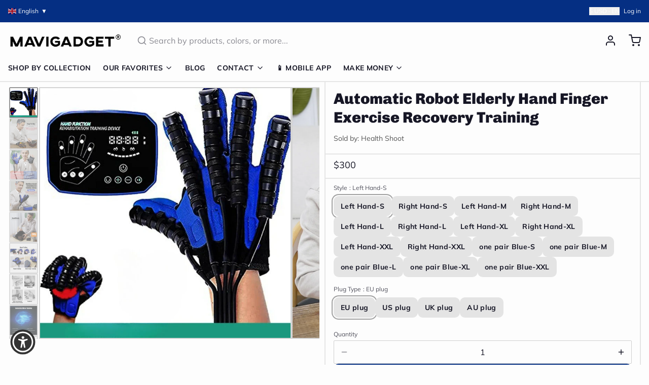

--- FILE ---
content_type: application/javascript; charset=utf-8
request_url: https://searchanise-ef84.kxcdn.com/preload_data.3X4V5H1d7f.js
body_size: 11848
content:
window.Searchanise.preloadedSuggestions=['car accessories','kitchen sink','sofa bed','foldable chair','latex mattress','kerosene lighter','mini spy camera','4-layer japanese style natural latex mattress','elderly products','bathroom shower','phone case','lighter lighter','mini camera','kitchen gadgets','bed mattress','elderly patient transfer lift handicapped wheelchair','men shoes','spy camera','self defense','inflatable portable outdoor air lounge','rc plane','shower set','4 layer japanese style natural latex','bag for men','coffee table','hand exercise','kids toys','gas stove','sofa cover','camping tent','mini motion detection wireless night vision hd security camera','mini spy camera small','gas lamp','cigarette lighters','washing machine','remote control fighter airplane toy','2300 4-layer japanese style natural','electric stove','back pack','self defense rings','inflatable built-in sunroof beach camping house','bathroom toilet','travel bag','magnetic glasses','car gadgets','wheel chair','effortless exercise automatic hand trainer gloves','electric cycle kit','mini spy camera smallest','gun shape secret storage jet flame','titanium lighter','gold stream multifunctional waterfall kitchen sink','window cleaner','door stopper','mini gps tracker','backpack travel','sunglasses magnetic','bicycle speed booster electric kit','inflatable tent','galaxy night light projector','wall decor','high power telescopic laser slingshot','product number 2300','phone holder car','hidden camera','car accessories light','ring knife','foam fighter airplane toy','solar light','kids frame','mattress latex','car umbrella','bed chair','car phone holder','iphone case','laser slingshot','key chain','safety shoes','camping house','wall clock','necklace men','foldable chair bed','gun lighter','foam plane','useful elderly products','airplane toy','coffee mugs','knife ring','sex toys','shower head','mini washing machine','toilet bidet','elderly products 1092','1092 elderly patient transfer lift','door locks','home decor','classic time retro kerosene lighter','nordic rain modern waterfall shower set','shoes for men','led lights','automatic hand trainer gloves','retro lighter','cat chair','lunch box','trolley bag','toilet seat','smart watch','pencil sharpener','multifunctional waterfall kitchen sink','sun glasses','electric cycle','car mobile holder','folding table','rc air plane','car cover','inflatable house','hiker dream large backpack','liftable double gas stove','modern led digital display thermostatic piano keys shower set','car accessories for window','phone holder','storage box','remote control foam fighter airplane toy','neck shoulder massager','door cover','hair accessories','bathroom storage','cigarette gun','product number','fire lighter','mini camera small','bubble gun','car windshield hydrophobic','air lounge','baby gadget','ear rings','mountain peak campsite lamp','gps tracker','travel bagpack','pure titanium magnetic clip-on glasses','vacuum cleaner','nordic sofa bed','hand gloves','tennis self training tool','water dispenser','cycle motor','soap dispenser','stainless steel self-defense rotatable foldable ring','feuerzeug fuel','pencil case','360 galaxy night lamp projector','men watches','power bank','pocket knife','security camera','clothes organizer','elephant nose men underwear','toilet brush','urine collector','travel suitcase','portable washing machine','picture frame','magic dust remover cleaning gel','eye glass for men','mini drone','air humidifier','camping lamp','padded bed senior transfer helper','t shirt','fish tank','trash can','mini spy camera wifi','wall lamp','latex pillow','sink kitchen','flame lighter','table space saving','rc jet','lighter kerosene','bohemian style cushion cotton couch pad','night light','swimming pool','bags for men','mini portable magnetic gps tracker','door lock','feuerzeug retro','finger recovery robot','micro camera','toilet plunger','garlic peeler','gaming chair','bathroom cleaning kit','toy gun','elderly foldable walking chair stick','outdoor mini portable folding gas stove','e bike','4 layer style natural latex mattress','bidet toilet sprayer','flexible lounge cloud comfort sofa','snow chains','meal keeper stainless steel lunch box','sling shot','monocular telescope','fidget toy','automatic car cover','pencil box','gun shape secret storage jet flame lighter','art frame','all weather car umbrella','1092 elderly hand exercise','anti odor washing machine floor drain','vertical hydroponic home gardening','middle finger','bed frame','small camera','solar garden light','multi tool','math practice question maker roller','smokeless bbq time stainless grill','door bell','ceiling fan','remote control','cycle conversion kit','astronaut light projector','cigarette case','gps track','ironing machine','handicapped wheelchair','banana couch','elderly patient transfer lift','meat slicer','baby bed','dog bed','space saving','coffee cup','boots for men','medical grade reusable urine collector underwear','product number 1418','mechanical lighter','camping stove','flash lights','health elderly','waterfall kitchen sink','walking stick chair','self defence ring','mini hidden camera','mini camera smallest','shoes organizer','backpack for men','classic retro mechanical flame lighter','natural latex mattress','japanese mattress','adult toys','space saving foldable nordic sofa bed','retro portable handheld steam iron','outdoor tent','clothes hanger','cigarette lighter','cutting tools','clip on eyeglasses','juice maker','problem solved','laptop bag','bathroom fresh wall mounted faucet spray set','safety shoes men','bathroom silicone water stopper','bean bag','art frame kids','flying toys','bag for men travel','lighters kerosene','micro landscape','car accessories seat mats','car dent puller','travel back pack','mini wifi camera','iphone 16 pro max case','baby toys','vintage lighter','disposable long handle cleaning pro toilet brush','wall repair paste roller','military boots','water bottle','product link in','micro landscape green oasis glass vase','car led','chair bed','shoe rack','window cover','camping cooking','car dust sweep detailing brush','octopus blanket','health gadgets','vegetable slicer','squat convertible toilet','cat brush steam','mobile holder','transfer chair','laptop stand','body massager','baby products','bathroom faucet','wall mounted smart lid trash can','rocking chair','flexible lounge cloud','school bags','mini motion detection camera','bidet toilet','coffee mug','magnetic wooden art frame','4 layer japanese style natural mattress','survival ring','car covers','cat brush','bath tub','tea infuser','vegetable chopper','retro lighters','tv stand','mavi gadgets','dining table','night lamp','organizer car','bathroom sink','plush pillow','work desk','home accessories','air plane','sofa cum bed','neck massager','sleeping bag','lighter gun','wall stickers','kitchen cabinet','finger camera','heavy duty solar lights outdoors','wall clocks','stainless steel survival self defense ring','iphone 16 pro case','car tent','watermelon slicer','bike accessories','mini ranger edge foldable camping knife','cat couch','furniture movers wheels','mini washing machine portable','self defence','slingshot with laser','pure copper kerosene lighter','travel bags','meat slicer tool','car fan','modern foldable electric mobile scooter','urine collector underwear','cctv camera','kitchen organizers','men wear','umbrella water','fidget spinner','2300 natural latex mattress','women accessories','car wash','noodles maker','kids bed','medical gadgets','precision edge artist pencil sharpener','cat toys','goggles magnetic','rc car','foldable chair double','gun shape','mattress japanese','automatic one touch multi fruit peeling','car tire snow chain','cat bed','pistol lighter','inflatable built in sunroof beach house','self defense gadgets','car cleaner','2 in 1 radiant ceiling fan with lights','all-weather remote-controlled automatic car uv protection umbrella','3in1 foam fighter toy airplane','hand trainer','electric gas stove','jet lighter','electric scooter','photo frame','bluetooth speaker','double side magnetic window cleaner','backpacks for men','inflatable bed','ear cleaner','table lamp','wall protector','foot pedal lift hydraulic adjustable patient transfer chair','laser tag','iphone cover','scorpion gaming chair','tür stop','piano key shower set','bracelet for men','tent house','shooting game','appliance mover roller','camera mini','bed rail','mini binocular','smart tv','portable outdoor foldable car garage','wifi camera','splash proof transparent','ultra slim adjustable water manual','office gadgets','stainless steel','bathroom mat','car seat covers','glass cleaner','walking stick','sofa cover set','recliner chair','meat cutter','cigarette gun lighter','waterfall sink','foldable bed','multifunctional elegant usb charging business suitcase','gloves for men','toe straightener','cabinet storage','women shoes','cleaning brush','tire chains','effortless double sided window cleaner','tea pot','flexible lounge cloud comfort convertible sofa','splash proof transparent wall protector','fruit peeler','mobile cover','bike booster','mini cam','kitchen gadget','mini wireless camera','toothbrush holder','all lighter','air sofa','metal furniture','ultra burst high-pressure drain unblocker','senior care transfer','kids art frame','study table','plush toys','book shelf','flight toy','car interior light','handicapped products','travel backpack','motorcycle accessories','outdoor air lounge','electric creative portable juice maker','bicycle speed booster','wifi mini hidden camera','finger training','dual design squat-toto-sit','wooden frame','ice maker','steering wheel cover','elderly care','bed mattress memory foam mattress','electric stove double','telescopic laser slingshot','car brush','automatic flashing rocket bubble gun','wall light','coffee maker','water gun','ingrown toenail fixer','iron box','birthday card','mini knife','wc washer','drone camera','torch light','aquarium pump','led connector','elegant stainless steel waterfall kitchen sink','clip on glasses','semi automatic mini powerful washing machine','mobility chair','sex toy','lamp gas','shoe rack for home','multifunctional rotating storage rack','led strip connector','for baby','office chair','throw pillow','stream multifunctional waterfall kitchen sink','360 galaxy night light projector','hair braider','phone cooler','elastic waist slimming breathable mesh belt','camping knife','2pcs portable mobile base stand','pasta maker','kid toys','home decor lighting','foldable chairs','1416 sofa bed','side table','nose soap dispenser','car windshield hydrophobic glass oil','car lights','appliance rollers','power tools','ice cube','elderly patient','bbq grill','wardrobe organizer','car light','laser tag battle projector toy gun','toilet cleaner','trolley bag-travel','outdoor solar lights','self defence gadgets','windows cleaner','desk gadgets','portable stove','kitchen faucet','mini motion detection wireless night','foldable dryer & ironing','foldable car shed','smart storage clothes organizer box','torch lighter','laptop bag pack','sun glasses magnetic','elderly chair','wall art','bunk bed','gas lighter','car led lights','elderly hand exercise','garlic chopper','computer table','spider man hand','portable fan','ultra-slim adjustable water manual bidet','2pcs multifunctional portable mobile base stand','couch bed','campsite lamp','patient transfer','bookshelf book','skating shoes','car shade','toy gadgets','wc toilet','school bag','fidget toy gun','tattoo style arm sleeve','food container','spy cam','sandals men','transfer lift','all pet beds','electric patient transfer automatic chair','fuck you ring','bathroom silicone water stopper sticky rubber','cloth dryer','lighter flame','couch cover','car cleaning','ring for men','electric automatic toilet seat with liftable chair','4-layer japanese style natural latex','roller skate shoes','tiny camera','soft mattress','mini cc camera','air bed','exhaust fan','car wheel cover','garlic peeler and vegetable','luggage bag','survival gadgets','car led strip','car ambient lighting','a gas','electric bike','juice machine','nail clipper','product link','foldable table','wallet lighter','solar lights','electronic gadget for','bathroom shower rainfall','barbecue stainless','sun shade','windproof magnetic sound insulation door curtai','air tent','kitchen organizer','bags for men travel','kitchen sinks','tv accessories','keyboard for tablet','inflatable portable','grass cutter','hyper clean wireless portable vacuum','beach camping house','bad accessories','knife holder','iphone cases','men wallets','support per','toy plane','dragon bracelet','classic lighter','garden hydroponic','ultra portable dynamic standby','funny adult','para de','electric wheelchair','rc cars','cordless pasta noodle machine','sofa covers','mini motion detection','car window ac','wall mounted','sunroof beach camping house','mavigadget products','convertible sofa','secret camera','mini ac','furniture movers','chair with cat space','mini gps','flip flop','mirror wall','rotating storage rack','multi purpose easy cleaning foam','japanese style natural latex mattress','effortless exercise','sunglass for men','back support for car','portable air lounge sofa','car uv protection umbrella','door curtain','electric juicer','hand massager','butane lighter','foldable couch','car garage','pistol gun','child bed','adjustable folding bedside support rail','fishing rod','mini cameras','car dust sweep','camping gas','self defense ring','video camera','googles stylish','shoes men','tool plier','baby bath','steam iron','sickle head','cigar lighters','magnetic wooden kids easy open art frame','plush beds','car air conditioning','garbage can','math roller','by cycle electric','remote control foam fighter','stairs lift','seat cushion','kitchen gadgets of storage','gas light','electric stove flame','portable toilet','soft toys','bath showers','portable manual fast garlic vegetable chopper','foldable easy catch automatic fishing net','men rings','3 in 1 airplane','foldable sofa','window curtain rod','pet bed','hand gadget','cctv camera wifi','portable air lounge','garlic grinder','fish tank oxygen','children room','shoulder bag for men','inflatable chair','luxury bed','mini sewing machine','lounge chair','bed sheets','inflatable portable outdoor air','camp light','mobile remote','mobile holder for car','water fountain','carry on luggage','tea cup','screwdriver kit','rain shower','cigarette gun lighter and','watches for men','1092 elderly patient lift','hand exercise machine electric','crossbody bag','smart kitchen','kitchen storage','products para','patient transfer chair','air gun','folding chair','butane lamp','car bumper protection','cooking pot','old age chair','inflatable outdoor air lounge','knife ring for self-defense','mini aquarium oxygen pump','strong steel grass sickle head','laser pointer','smart wash basin','watermelon cutter','wall-mounted smart lid trash can','anti stress','unsinkable boat','thermostatic piano keys shower','creative unsinkable boat decor','nail printer','inflatable lounge','teddy bear','car shed','tools gadget','iphone 12 case','elderly anti-pressure easy roller pillow','tally counter','mini camera smallest wifi','led strip','cycle speed booster electric kit','water wall','magnetic window cleaner','galaxy astronaut night light room projector','folding bed','5pc furniture lifter mover tool','sink strainer','modern floor reclining japanese futon sofa bed','rice cooker','sewing machine','phone cases','toe align ingrown nail','retro kerosene lighter','electronics gadgets','wireless camera','kids bedroom','portable gas stove','watch earbuds','sliding door','next level relaxing electric rotating durable rocking chair','cycle gadget','wall lamps','kitchen knives','mosquito net','laser light','handmade mechanical titanium automatic lighter','memory foam','ripped beast hoodie','shiba door bell','wheel chair lift','bag cover','handheld automatic cordless pasta maker','car holder','multifunctional backpack','foot care','bicycle speed booster electric','mini motion','bathroom accessories','indestructible anti-stab safety outdoor military boots','smokeless bbq','dog beds','aquarium glass','bathroom gadgets','space saving bed','body shaper band','massage tool','clothes for men','mens stuff','computer accessories','pure titanium magnetic','bagpacks for men','back bag','high pressure adjustable','unique gadgets','shoes for women','led light','sound proof','elderly bed','adult theme','gun cigarette and lighter','3 in 1 foam fighter','well chair','cuddly capybara','bathtub whale','digital shower set','door stop','transparent frosted pvs table protector','phone accessories','button camera','car accessories seat','smart bed','camping tent house','hydraulic patient transfer chair','suit case','inflatable air lounge','hyper clean wireless portable vacuum cleaner','honeycomb sink','slipper men','titanium magnetic glasses','food storage','windproof lighters','feet shoes','appliance mover','magical bunny led night light projector','health wellness','bionic finger heated neck shoulder','4 layer japanese mattress','knuckle ring','knee support','car windshield hydrophobic glass oil remover coating tool','mini motion camera','gifts for women','burner stove','waterproof tape','car phone mount','solar charger','christmas gifts','digital counter','skate shoes','laptop bag for men','snow chains for','in1 tool','inflatable pool','latex bed','6 wheel rehabilitation walker','2 wheel ultra roller skate shoes','spy mini camera','cell phone holder','portable wireless alarm door stopper','cycle motor kit','metal lighter','de para','foldable car garage tent','work shoes','show all products','bedroom gadgets','oil lamp','toy airplane','camping table','pop up anti clogging drain filter','gold stream','camping lamp gas','non stick pan','mechanical rotating gear vintage necklace','car vacuum cleaner','bag pack','neck pillow','electric cycle gadget','car sunshade','sun shade accessories','mens pants','dumpling maker','foam airplane','adjustable base stand','car air conditioner','happy birthday cards','ring jewelry','auto solar ventilating fan for car','portable outdoor car tent','natural latex','effortless exercise hand trainer gloves','sleep shield waterproof mattress','kids car','towel rack','car anti slip seat cover','adjustable bra','air chair','scooter wheelchair','modern decor','air conditioner','foam rc plane','toilet seat cover','baby shower','ice maker machine','vintage kerosene lighter','metal rings','medical chair','king size bed','make up organizer','snow chain','pen box','heavy duty','multifunction bagpack','magnetic frame','helicopter fan','smart table','electric stove double-sided','hugging pillow','mobility assist chair for elderly','long range extreme power flashlight','happy middle finger funny table decor','kids toy','makeup mirror','door alarm','home gadgets','ring fuck you','solar powered','help for bed','tooth brush','star projector','sink drain catch all strainer','neck fan','sofa chair','edc tool','car seat','toilet chair','cycle booster','incense burner','japanese latex mattress','patient lift transfer chair','aroma diffuser','cat sofa','link in','arm rest for car','charge car phone holder','anti oil','keep food warm','mini hd wifi security camera','room sectiona','mini cooler','soft body scrubber shower sponge','phoenix art thickened dual knife','flexible tv','phone case iphone 14 pro max','water stopper','trash bin','small iron','inflatable portable outdoor lounge','bad room','kids toys plane','car folding cover','for the elderly','posture corrector','large capacity back pack','solar powered car fan','mini spy','full rotating faucet tap extender','peephole camera','e cycle conversion kit','girls sexy','shoe storage','high pressure toilet drain','slip on shoes','iphone 15 pro max case','jet flame lighter','bathroom bin','portable travel security','aerobatic toy','piano shower','animal bed','car protection','game controller','business suitcase','protection gadget','living room','steam brush','furniture mover','six-speed manual shift keychain','mini gas stove','3in1 scooter tricycle fun kids bike','bag sealer','elder assist','car washer','helicopter ceiling fan','automatic robot elderly hand finger exercise recovery training','cooling fan','cutting board','sleep buddy relaxer hugging pillow','outdoor sofa','outdoor led','blanket fur','heavy-duty outdoor solar security waterproof light','winter blanket','anti lock','pliers multifunctional','flower sofa','spa time rainfall elegant digital','oxygen pump','hand trainer gloves','e bike switch','mattress topper','mixer grinder','women bra','waterproof shoes','kitchen accessories','camp kitchen','portable shower','wheelchair lift','shoe cover','mini ac for car','cigarette gun-shaped','door mat','lighter lighter round','foldable electric scooter','glass vase','jet plane remote','slingshot with laser light','tablet stand','ultra thin self cleaning bidet','skin care','honeycomb digital display cup rinser prime flowwaterfall sink','toe shoes','product no','kitchen rack','washroom gadgets','hd security camera','military shoes','cycle accessories','mini camera spy','projector galaxy','bean bag chair','bed sofa','portable bed','couch pad','car shade cover','wild burner','magic dust remover','strong steel grass cutting sharp multi-purpose sickle head','air cushion','women undergarments','l shaped transparent led strip','ip camera','foam fighter','bag travel','meal keeper','phone stand','alarm clock','sound proof door','head massager','self adhesive curtain rod holder','bicycle electric booster','beach house','eye glasses','galaxy projector','kitchen tools','rc jet foam','strong pliers','pop up anti-clogging','incontinence products','bathroom shower products','bionic finger heated','inflatable built-in','lamps table','outdoor light','double gas stove','nordic lamp','mirror led','memory foam mattress','sex sofa','christmas led lights','card holder','sit to stand','de de','mini security camera','coffee table with','dent puller','geometry box','mobile phone','reusable menstrual pads type','hiker dream','car dash accessories','rc airplane','air mattress','magnetic wooden kids','key cover','door camera','foldable knife','tattoo sleeves','products for the elderly','rotating table','women ring','umbrella auto','japanese bed','rubber bed','sublimation mug heat printer machine','inflatable camping tent house','bathroom faucets','defense ring','portable tv','pocket watch','plush bed','cloth drying','light chandelier','middle finger ceramic mug','garden light','machine e','office bag','copper lighter','european modern minimalist foldable chair bed','refreshing mist pet grooming comb','fidget gun','foam cleaner','gold stream waterfall kitchen sink','phone mount','cc camera mini','cycle kit','phone cover','dust bin','flower vase','folding knife','laser tag battle','window cleaning','reclining chair','water tap','bedding set','garden ground cover','iphone case pink','mini powerful high power garlic grinder','ultra dry turbo clean mop','living room decor','elder care products','shoes with wheels','touch screen','car cover umbrella','led digital tally counter','peeling machine','by cycle','bear bed','3d landscape','water heater','umbrella water drop air humidifier','elderly stand-up adjustable folding bedside support rail','pocket lighter','wall lights','trending gadgets','hidden cameras','car accessories lighting','galaxy light','hand exerciser','mens shoes','car bed','remote control plane','mechanical titanium lighter','squat toilet','car ac','can opener','soap holder','drain connector','portable air sofa','bed foldable','automatic one touch','travel iron','water kitchen','double layer glass','bed side crib','rc planes','older people','portable juicer','shower chair','survival tool','mavi gadgets products','fridge moving','automatic water dispenser','electric box painting cover','bath mat','slicer tool','clip on','old age','stair lift','european modern minimalist foldable bed','mini portable air cooler','foldable sofa bed','water manual bidet','pet hair brush','lazy sofa','transparent dining chair','oil splatter guard','clothes dryer','foldable home stuff storage box 1475','car window','finger massager','mobility electric scooter','iphone 13 case','shower heads','paralysis patients','lanterns butane','men boots','table clock','led car lights','sneakers for men','ring self-defense','body scrubber','storage container','cat lounger','layer japanese','baking tools','camp stove','electronic gadget','gel blaster','desktop aquarium','lift chair','feet shoe','car accessories cleaning','wall desk','vegetable cutter','bed lamp','protect ring','pet brush','ceiling lamp','hand exercise machine','dining table cover','space projector','foldable doors','keychain lighter','men dress','cycle speed booster','car glass cleaner','refrigerator slide','gift for men','tulip night lamp','gun shape secret','para id','elderly care products','cleaning gel','kitchen storage organizer','slingshot with laser-precision','sun shade fix clamp net clip','inflatable built-in sunroof beach house','camping gadgets','gaming cooler','trash cans','sound proof under door strip','oil lighter','gaming accessories','appliance roller','mini cannon','water bottle daily pill organizer','center table','inflatable sofa','portable electric outdoor','car accessories phone-holder','dash cam','suction cup','metal magnetic secure drive car phone holder','tech innovation','kitchen knife','ipad case keyboard','waterproof bag','electric lighter','kitchen stove','for elderly','samsung s23 ultra','back pack bag','bra for women','air bed camping','rain car cover','back support idea','laundry room','car shelter','crystal lamp','kids beds','space saving furniture','elderly bed support','car cleaning brush','gear keychain','camping mini coated monocular','mobile stand','water spray','cozy animals oversized plush beds','tree trimmer','car mount','oxygen bubble strips','open art frame','tic toe','summer hat','fidget toys','self defense stick','steering wheel','gold sink','monitor arm','elderly transfer chair','panda lamp','sleep shield waterproof mattress pad','iphone 15 case','remote control car','cat toy','mini vacuum','mini telescope','music box','car windshield','gun cigarette','modern led','quick easy glass polishing','mini handheld easy fruit peeler gadget','dual design squat-toto-sit convertible','aviation control remote','school gadgets','shower back','4 layer mattress','automatic bag dispenser modern bin','specs for men','wheel cover','waste bin','world explorer tactical hiking boots','female urine collector underwear','stroke gloves','disabled chair','video game','aquarium oxygen bubble','electric kit','folding chair bed','fake nose piercing','six speed manual shift keychain','very very small camera','women sandals','storage rack','floor lamps','adjustable bed','cotton t-shirt','house tent','kitchen table','air pump','car camera','moving sliders','charcuterie board','cat bed chair','math practice','cotton cushion pad','multifunctional double rack spice organizer','inflatable portable air lounge','baby safety','vaccum cleaning','lighter lighter gun','touchscreen smart tv products','washing machine floor drain','elephant nose','cama house','layer japanese style natural latex mattress','japanese style','mosquito products','underwear for men','motorcycle suit','flip flops','comforter bedding','corgi door','bath tub adults','disabled accessories','gun lighters','biscuit pocket coffee mug','college bag','shopping bags','bedroom beds','japanese style deep frying pot','door closer','leg support','lift stairs','the long sling shot','mini motion hd camera','bicycle speed booster kit','mini air conditioner','gifts for lovers','clothes rack','4pcs luminous car valve caps','sling bag','electric gas','water pressure gun','night vision','car bumper','pia kitchen','portable chair','thermos lunch box','car toy','all-in-one magnetic mini screwdriver kit','automatic flashing rocket launcher bubble gun','bluetooth remote control for android','safety boots','patient lift','tic tac toe','bag pack men','rain coat','pendant lamp','makeup organizer','truck accessories','leg exercise','cigarette light','soap dispenser nose','boho cushions','cotton couch pad','multifunctional adjustable base stand','savings on gadgets','cigarette holder and lighter','latex mattress japanese','knives outdoor','anti scratch car bumper protector','person age','classic time retro','foot straightener','door screen','ring knife for','under refrigerator','shoe dryer','wood table','dual knife','throw pillow blanket','makeup table','foldable electric dryer','feather light','cutting pliers','horizon helvetica','cycle electric','chair lift','trolley bags','small drone','screw driver','blackhead remover','3d wall stickers','lamp de','elderly stand-up adjustable','foldable ring','ear clip','phone case iphone 14 pro','shock shield electric water heater','bag no','high heels','foldable home stuff storage box','elephant underwear','iphone 12 mini','sport for men','el toilet','wing lamp','cordless garlic grinder','wc products','per auto','sickle cutter head with screw','latex natural','portable car garage','usb camera','stainless steel self','foam mattress','portable travel security door stopper lock','ceramic cup','book reading lamp','cane seat','3d birthday music happy cake cards','elderly wheelchair with lifting','accessory per','portable ac','mini spy camera wifi camera','old lighter','iphone 16 pro max','automatic lighter','magic gadgets','modern luxury','car interior','elderly foldable walking chair','christmas lights','wall paper','photo frame kids','ironing board','couch cat','led light lamps','bathroom silicone water stopper sticky','cleaning brush keyboard','cabinet locks','table cover','emergency light','fire starter','wireless charger','travelling bag','low price','cat bag','stress relief','phone case galaxy','hiker dream large','magnetic phone holder','dressing table','christmas tree','garbage bin wall','car snow chain','inflatable portable outdoor','under door strip','iptv list','air bed outdoor','product car','flexible lounge','2 in 1 roller skate','electric gadgets','apple peeler','mobility chair to bathroom and','bed gadgets for elderly','for summer','multifocal glasses','playful shiba dog face wooden doorbell','digital tally counter','self tennis','radiant rotating rc ceiling fan lamp','mobile accessories','camping gas stove','luminous night rider valve covers','smartwatch with earbuds','kitchen sink gold stream','windproof lighter','iphone 15 pro case','hour glass','mechanical lighters','product number 1092','multifunction rotating storage rack','car led strip lights','ice cube maker','multi purpose creative pen box','loft bed','auto seat gap organizer','heavy duty protective glove','magnetic sunglasses','arm chair','fighter aircraft','zero gravity','dish rack','magnetic clip on glasses','pen camera','modern foldable electric mobile scooter wheelchair','cooking frying oil splash stove guard','stainless steel ring','endoscopic mini camera','monitor stand','angry duck cartoon storage drainable','jackets for men','creative gift','tennis trainer','feet care','air lounge sofa','door sweep','smart mini surveillance cameras','portable outdoor lounge','portable sofa','camp table and','body shaper','cigarette holder','car roof umbrella','plane rc','flying rc remote control','windshield hydrophobic','elastic waist slimming breathable','whale bath','car accessories umbrella','bed support','mini stove','kid bed','bed accessories','mobile cooler','finger strengthener','house items','anti theft','spider web','baby toy','gun water','ground cover','kitchen items','car window fan','leather repair kit','eye glass','litter box','mini tracker','cat phone accessories','astronaut lamp','bed kids','phone charger','3 in 1 scooter','sofa bed foldable','car seat mats','humidifier volcano','daily comfort posture','quick grip auto-clamping','mini hd mini wireless motion camera','bunk beds','car armrest','floor drain','waterfall table','smart toilet','uv light','luggage trolley','laundry basket','cat house','plastic clips','senior transfer','mini tool','solar panel','throw pillow sofa','big toe straightener','cordless high power handheld vacuum cleaner','umbrella car','long range flash light','wheel chair for elderly','chop w','vegetable peeler','padded bed','massage machine','butane gas stove','health care aid gadgets','bbq grills','bed for kids','led lights for table','multi-fuel transparent fluid kerosene lighter','necklace women','home decoration gadgets','men necklace','car vent','mini pistol','shoe rack rotating','comfy chair','crossbody bag men','valentine\'s day','bed room','man shoes','foldable keyboard','tactical hiking boots','useful elderly products electric hand','gun game','tea table','keyboard cleaner','lighter oil','kitchen under sink design','curtain rod','ultimate guard protective industrial men shoes','bedside table','camping light','portable mini foldable washer','car bumper protector','dinner table','banana lounge','water coffee table','knee stabilizer','camp side lamp','cat tree','media a','kitchen appliance','cat mug','rose sofa','dish washer','kerosene lighters','accessory car','leather shoes','welding machine','glass teapot','mood ring','nordic rain','cloth stand','rose shaped sofa','cleaning things','bohemian sofa cushion','non slip shoes','dinosaur skeleton','meat slicer tools','everyday essentials','inflatable outdoor','car coffee table','electric auto','automatic car uv protection umbrella','bathroom space saving','led shower','grass cutting multi purpose sickle head','pc gaming','electric senior lift','bathroom fresh','car brush interior','coffee table with water','water melon cutter','luxury rainfall','closet organizer','lighter classic','ear cleaner tool','four layer japanese','cuddly capybara cozy wrap sleeve','earrings jewellery','elderly stand up','kids gadgets','back pain','foldable wheelchair','greeting card','funny hat','portable camp','led mirror','mountain peak','disabled individuals requiring','neck chains','magnetic car phone holder','reusable urine collector','measuring tape','manual bidet','shower system','transfer wheelchair','finger ring','sun hat','baby pillow','vertical hydroponic','blender machine','foldable clothes dryer','frame for children art','wine glass bottle','bathroom toilet cleaning','mini hd camera','lighter vintage','pop-up anti clogging drain sink strainer filter','led light lamp','wardrobe organizer box','rotating ring','folding table with chair','balcony clothes-hanging','multifunctional sink','picture wall','ambient light car','home finds','assistant wheelchair','phone case cute','robotic hand','winter wear','faucet bathroom','cushion pad','portable auto','postpartum care','inflatable air','wall mounted trash can','da da','gun shape secret storage jet lighter','dress women','bed tent','lit accessories','iphone charger','watch wood','handle grip','rings for men','lighter retro','fighter plane','lounge sofa','help for elderly','elderly care product','red light','small hidden camera','uv sanitizer toothbrush holder bathroom','fuck you','shoes for men product','sandals penis','adjustable door','tent bed','shiba door','exhaust fan for kitchen','motor for bike','indestructible shoe','kids drawing frame','multipurpose creative box','winter jackets for men','traveling bag','waterfall kitchen','bed cleaner','brush cleaner','pure copper kerosene','heads up display','electric bicycle','bluetooth remote control for phones','home elevators','garbage trash','smallest camera','toilet wash','clockwork flame','3d lamp','floor cleaner','steel rings','jet spray','shoe cabinet','kitchen products','double gas-stove','zen incense','multifunction backpacks','hiker bag','stationary item','book case','pendant lighting','360 galaxy night projector','min camera','desk lamp','cooling glass','cycle gadgets','mini spy smallest','safety gadgets','camping chair','laptop backpack','foldable bag','wall sticker','retro wooden beads rosewood lighter','patient chair','car umbrellas','the gold sink with all the functions','mens underwear','car chain','baby crib','self ring','night vision spy camera','squat-toto-sit convertible toilet','roller shoes','blow up','car parking cover','spy camera privacy','women boots','kitchen fan','filter anti','brick wall','cycle speed','all products','cane chair','car roof','fauteuil salon','funny products','iphone 17 pro max cover','outdoor lounge','toe align ingrown nail corrector stickers','iphone 17 pro','latex m','car seat gap filler','shoe covers','electric iron','ultra portable dynamic standby movable','baby bath stand','luxury rainfall led','foam bed','camping multifunctional','classic retro','kitchen gadgets corner','electric lift chair','day beds','stainless self defense ring','blow up outdoor','rotating faucet','useful elderly product','heavy duty solar lights','sac de','kitchen gadgets is','sky wings foldable mini bracelet smart','protector for car','pet toys','fold bed','fake piercing','mini foldable outdoor camping gas stove','mini camera wifi','iphone 16 pro','shoe organizer','horizon ruler','let to','couch covers','mini magnetic gps tracker','mattress protector','round lighter','air freshener','zero gravity ergonomic scorpion chair','jewellery accessories','relax chair','electric hula','photo frames','power telescopic laser slingshot','car sticker','bedroom accessories','kitchen mat','lint remover','door security','hand bracelet','table base','voice recorder','refrigerator mover','water gun toy','small washing machine','fan lamp','smart sink','knife sharpener','piano keys shower set','panda bed','wrist watch','toe shoe','security cameras','xs max case','boat decor','useful elderly','shoes women','gas lantern','hand gloves/working','table drink'];

--- FILE ---
content_type: text/javascript; charset=utf-8
request_url: https://mavigadget.com/products/automatic-robot-elderly-hand-finger-exercise-recovery-training/.js
body_size: 5805
content:
{"id":7765294743612,"title":"Automatic Robot Elderly Hand Finger Exercise Recovery Training","handle":"automatic-robot-elderly-hand-finger-exercise-recovery-training","description":"\u003cp\u003e\u003cspan class=\"a-list-item\"\u003e\u003cspan\u003eThis product is an automatic robot that helps elderly people with their hand and finger exercise. It will help them do activities at home, save the cost of accompanying hospitals, and independently complete daily retraining plans. \u003c\/span\u003e\u003c\/span\u003e\u003c\/p\u003e\n\u003cp\u003e\u003cspan class=\"a-list-item\"\u003e\u003cstrong\u003eEasy to use\u003c\/strong\u003e: Patients can take care of themselves at home, save the cost of accompanying hospitals, and independently complete daily retraining plans, including daily activities (such as flexion) and scalable task-oriented functional exercises. \u003c\/span\u003e\u003c\/p\u003e\n\u003cp\u003e\u003cimg alt=\"\" src=\"https:\/\/cdn.shopify.com\/s\/files\/1\/0658\/0283\/0071\/files\/721e7176-2a36-4fd2-b9af-b7b87fa2cdc2_1024x1024.jpg?v=1705318466\" width=\"511\" height=\"511\"\u003e\u003c\/p\u003e\n\u003cp\u003e\u003cspan class=\"a-list-item\"\u003e\u003cstrong\u003eRehabilitation robot glove material:\u003c\/strong\u003e Pneumatic as the driving force, automatically grasp the fingers, and stretch is a rehabilitation device for finger spasm and paralysis.\u003c\/span\u003e\u003c\/p\u003e\n\u003cp\u003e\u003cimg alt=\"\" src=\"https:\/\/cdn.shopify.com\/s\/files\/1\/0658\/0283\/0071\/files\/c59b52e2-c866-43f2-8ab4-cd48dc876641_1024x1024.jpg?v=1705318510\" width=\"516\" height=\"516\"\u003e\u003c\/p\u003e\n\u003cp\u003e\u003cspan class=\"a-list-item\"\u003e\u003cstrong\u003eRehabilitation robot gloves are suitable for the crowd:\u003c\/strong\u003e Finger bending spasm, cerebral palsy, finger dysfunction caused by sequelae of cerebral infarction. Promote blood circulation, and eliminate hand fatigue.\u003c\/span\u003e\u003c\/p\u003e\n\u003cp\u003e\u003cspan class=\"a-list-item\"\u003e\u003cstrong\u003eServices:\u003c\/strong\u003e Affordable home remedies for stroke survivors, easy to use, and can help patients exercise anytime, anywhere. Used for hand trauma, cerebral palsy, cerebral palsy, plastic surgery caused by stroke (cerebral ischemia, cerebral hemorrhage), hand dysfunction, brain injury, etc.\u003c\/span\u003e\u003c\/p\u003e\n\u003cp\u003e\u003cimg alt=\"\" src=\"https:\/\/cdn.shopify.com\/s\/files\/1\/0658\/0283\/0071\/files\/resim_2024-01-15_143606131_1024x1024.png?v=1705318569\" width=\"487\" height=\"391\"\u003e\u003c\/p\u003e\n\u003cp\u003e\u003cstrong\u003e\u003cspan class=\"a-list-item\"\u003eSpecification:\u003c\/span\u003e\u003c\/strong\u003e\u003c\/p\u003e\n\u003cp\u003e\u003cspan class=\"a-list-item\"\u003eItem Type: Braces \u0026amp; Supports\u003cbr\u003e\u003c\/span\u003eApplicable parts: Hands\u003cbr\u003eEffect: Bone Care\u003cbr\u003e\u003cspan\u003eMaterial: \u003c\/span\u003e\u003cspan\u003eComposite Material\u003cbr\u003e\u003cbr\u003e\u003cstrong\u003eWhat's in The Box:\u003cbr\u003e\u003cbr\u003e\u003c\/strong\u003ePlease see the variant images as a reference.\u003c\/span\u003e\u003c\/p\u003e\n\u003ch6\u003e\u003cspan class=\"a-list-item\"\u003e\u003cspan\u003eProduct Disclaimer:\u003c\/span\u003e\u003cbr\u003e\u003cbr\u003e\u003cspan\u003eTHIS IS NOT A MEDICAL DEVICE\u003c\/span\u003e\u003cbr\u003e\u003cbr\u003e\u003cspan\u003eIt is not intended to diagnose, treat, cure, or prevent any disease or health condition. It does not have FDA or medCE approval.\u003c\/span\u003e\u003cbr\u003e\u003cbr\u003e\u003cspan\u003eWe are not responsible for any decisions, and potential subsequent incidents, you or someone that takes care of you might make.\u003c\/span\u003e\u003c\/span\u003e\u003c\/h6\u003e\n\u003cp\u003e \u003c\/p\u003e\n\u003cdiv id=\"gtx-trans\" style=\"position: absolute; left: -4px; top: 2055px;\"\u003e\n\u003cdiv class=\"gtx-trans-icon\"\u003e\u003c\/div\u003e\n\u003c\/div\u003e","published_at":"2022-08-17T01:37:48-05:00","created_at":"2024-08-22T20:32:06-05:00","vendor":"Health Shoot","type":"Health \u0026 Beauty","tags":["blackfriday","elderly","Free Shipping","health","Health Shoot","health-elderly","healthgadgets","mavi14","tpartner","x2","y-trend1"],"price":30000,"price_min":30000,"price_max":35095,"available":true,"price_varies":true,"compare_at_price":0,"compare_at_price_min":0,"compare_at_price_max":0,"compare_at_price_varies":false,"variants":[{"id":42123615699004,"title":"Left Hand-S \/ EU plug","option1":"Left Hand-S","option2":"EU plug","option3":null,"sku":"14:201452310#Left Hand-S;491:201452307#EU plug;200007763:201336100","requires_shipping":true,"taxable":false,"featured_image":{"id":38418893111356,"product_id":7765294743612,"position":23,"created_at":"2024-11-16T20:20:29-06:00","updated_at":"2025-10-03T06:30:35-05:00","alt":"Automatic Robot Elderly Hand Finger Exercise Recovery Training - Image 22","width":1000,"height":1000,"src":"https:\/\/cdn.shopify.com\/s\/files\/1\/0629\/4939\/2444\/files\/0bd37d7f-fd0e-410a-9865-cfd176f23749.jpg?v=1759491035","variant_ids":[42123615699004,42123615731772,42123615764540,42123615797308]},"available":true,"name":"Automatic Robot Elderly Hand Finger Exercise Recovery Training - Left Hand-S \/ EU plug","public_title":"Left Hand-S \/ EU plug","options":["Left Hand-S","EU plug"],"price":30000,"weight":0,"compare_at_price":0,"inventory_management":null,"barcode":null,"featured_media":{"alt":"Automatic Robot Elderly Hand Finger Exercise Recovery Training - Image 22","id":30868057522236,"position":23,"preview_image":{"aspect_ratio":1.0,"height":1000,"width":1000,"src":"https:\/\/cdn.shopify.com\/s\/files\/1\/0629\/4939\/2444\/files\/0bd37d7f-fd0e-410a-9865-cfd176f23749.jpg?v=1759491035"}},"requires_selling_plan":false,"selling_plan_allocations":[]},{"id":42123615731772,"title":"Left Hand-S \/ US plug","option1":"Left Hand-S","option2":"US plug","option3":null,"sku":"14:201452310#Left Hand-S;491:201452308#US plug;200007763:201336100","requires_shipping":true,"taxable":false,"featured_image":{"id":38418893111356,"product_id":7765294743612,"position":23,"created_at":"2024-11-16T20:20:29-06:00","updated_at":"2025-10-03T06:30:35-05:00","alt":"Automatic Robot Elderly Hand Finger Exercise Recovery Training - Image 22","width":1000,"height":1000,"src":"https:\/\/cdn.shopify.com\/s\/files\/1\/0629\/4939\/2444\/files\/0bd37d7f-fd0e-410a-9865-cfd176f23749.jpg?v=1759491035","variant_ids":[42123615699004,42123615731772,42123615764540,42123615797308]},"available":true,"name":"Automatic Robot Elderly Hand Finger Exercise Recovery Training - Left Hand-S \/ US plug","public_title":"Left Hand-S \/ US plug","options":["Left Hand-S","US plug"],"price":30000,"weight":0,"compare_at_price":0,"inventory_management":null,"barcode":null,"featured_media":{"alt":"Automatic Robot Elderly Hand Finger Exercise Recovery Training - Image 22","id":30868057522236,"position":23,"preview_image":{"aspect_ratio":1.0,"height":1000,"width":1000,"src":"https:\/\/cdn.shopify.com\/s\/files\/1\/0629\/4939\/2444\/files\/0bd37d7f-fd0e-410a-9865-cfd176f23749.jpg?v=1759491035"}},"requires_selling_plan":false,"selling_plan_allocations":[]},{"id":42123615764540,"title":"Left Hand-S \/ UK plug","option1":"Left Hand-S","option2":"UK plug","option3":null,"sku":"14:201452310#Left Hand-S;491:200000312#UK plug;200007763:201336100","requires_shipping":true,"taxable":false,"featured_image":{"id":38418893111356,"product_id":7765294743612,"position":23,"created_at":"2024-11-16T20:20:29-06:00","updated_at":"2025-10-03T06:30:35-05:00","alt":"Automatic Robot Elderly Hand Finger Exercise Recovery Training - Image 22","width":1000,"height":1000,"src":"https:\/\/cdn.shopify.com\/s\/files\/1\/0629\/4939\/2444\/files\/0bd37d7f-fd0e-410a-9865-cfd176f23749.jpg?v=1759491035","variant_ids":[42123615699004,42123615731772,42123615764540,42123615797308]},"available":true,"name":"Automatic Robot Elderly Hand Finger Exercise Recovery Training - Left Hand-S \/ UK plug","public_title":"Left Hand-S \/ UK plug","options":["Left Hand-S","UK plug"],"price":30000,"weight":0,"compare_at_price":0,"inventory_management":null,"barcode":null,"featured_media":{"alt":"Automatic Robot Elderly Hand Finger Exercise Recovery Training - Image 22","id":30868057522236,"position":23,"preview_image":{"aspect_ratio":1.0,"height":1000,"width":1000,"src":"https:\/\/cdn.shopify.com\/s\/files\/1\/0629\/4939\/2444\/files\/0bd37d7f-fd0e-410a-9865-cfd176f23749.jpg?v=1759491035"}},"requires_selling_plan":false,"selling_plan_allocations":[]},{"id":42123615797308,"title":"Left Hand-S \/ AU plug","option1":"Left Hand-S","option2":"AU plug","option3":null,"sku":"14:201452310#Left Hand-S;491:200000313#AU plug;200007763:201336100","requires_shipping":true,"taxable":false,"featured_image":{"id":38418893111356,"product_id":7765294743612,"position":23,"created_at":"2024-11-16T20:20:29-06:00","updated_at":"2025-10-03T06:30:35-05:00","alt":"Automatic Robot Elderly Hand Finger Exercise Recovery Training - Image 22","width":1000,"height":1000,"src":"https:\/\/cdn.shopify.com\/s\/files\/1\/0629\/4939\/2444\/files\/0bd37d7f-fd0e-410a-9865-cfd176f23749.jpg?v=1759491035","variant_ids":[42123615699004,42123615731772,42123615764540,42123615797308]},"available":true,"name":"Automatic Robot Elderly Hand Finger Exercise Recovery Training - Left Hand-S \/ AU plug","public_title":"Left Hand-S \/ AU plug","options":["Left Hand-S","AU plug"],"price":30000,"weight":0,"compare_at_price":0,"inventory_management":null,"barcode":null,"featured_media":{"alt":"Automatic Robot Elderly Hand Finger Exercise Recovery Training - Image 22","id":30868057522236,"position":23,"preview_image":{"aspect_ratio":1.0,"height":1000,"width":1000,"src":"https:\/\/cdn.shopify.com\/s\/files\/1\/0629\/4939\/2444\/files\/0bd37d7f-fd0e-410a-9865-cfd176f23749.jpg?v=1759491035"}},"requires_selling_plan":false,"selling_plan_allocations":[]},{"id":42123615830076,"title":"Right Hand-S \/ EU plug","option1":"Right Hand-S","option2":"EU plug","option3":null,"sku":"14:200211869#Right Hand-S;491:201452307#EU plug;200007763:201336100","requires_shipping":true,"taxable":false,"featured_image":{"id":38418893176892,"product_id":7765294743612,"position":24,"created_at":"2024-11-16T20:20:30-06:00","updated_at":"2025-10-03T06:30:35-05:00","alt":"Automatic Robot Elderly Hand Finger Exercise Recovery Training - Image 23","width":1000,"height":1000,"src":"https:\/\/cdn.shopify.com\/s\/files\/1\/0629\/4939\/2444\/files\/85d83778-f809-4f18-9f16-264357fa4d58.jpg?v=1759491035","variant_ids":[42123615830076,42123615862844,42123615895612,42123615928380]},"available":true,"name":"Automatic Robot Elderly Hand Finger Exercise Recovery Training - Right Hand-S \/ EU plug","public_title":"Right Hand-S \/ EU plug","options":["Right Hand-S","EU plug"],"price":30000,"weight":0,"compare_at_price":0,"inventory_management":null,"barcode":null,"featured_media":{"alt":"Automatic Robot Elderly Hand Finger Exercise Recovery Training - Image 23","id":30868057686076,"position":24,"preview_image":{"aspect_ratio":1.0,"height":1000,"width":1000,"src":"https:\/\/cdn.shopify.com\/s\/files\/1\/0629\/4939\/2444\/files\/85d83778-f809-4f18-9f16-264357fa4d58.jpg?v=1759491035"}},"requires_selling_plan":false,"selling_plan_allocations":[]},{"id":42123615862844,"title":"Right Hand-S \/ US plug","option1":"Right Hand-S","option2":"US plug","option3":null,"sku":"14:200211869#Right Hand-S;491:201452308#US plug;200007763:201336100","requires_shipping":true,"taxable":false,"featured_image":{"id":38418893176892,"product_id":7765294743612,"position":24,"created_at":"2024-11-16T20:20:30-06:00","updated_at":"2025-10-03T06:30:35-05:00","alt":"Automatic Robot Elderly Hand Finger Exercise Recovery Training - Image 23","width":1000,"height":1000,"src":"https:\/\/cdn.shopify.com\/s\/files\/1\/0629\/4939\/2444\/files\/85d83778-f809-4f18-9f16-264357fa4d58.jpg?v=1759491035","variant_ids":[42123615830076,42123615862844,42123615895612,42123615928380]},"available":true,"name":"Automatic Robot Elderly Hand Finger Exercise Recovery Training - Right Hand-S \/ US plug","public_title":"Right Hand-S \/ US plug","options":["Right Hand-S","US plug"],"price":30000,"weight":0,"compare_at_price":0,"inventory_management":null,"barcode":null,"featured_media":{"alt":"Automatic Robot Elderly Hand Finger Exercise Recovery Training - Image 23","id":30868057686076,"position":24,"preview_image":{"aspect_ratio":1.0,"height":1000,"width":1000,"src":"https:\/\/cdn.shopify.com\/s\/files\/1\/0629\/4939\/2444\/files\/85d83778-f809-4f18-9f16-264357fa4d58.jpg?v=1759491035"}},"requires_selling_plan":false,"selling_plan_allocations":[]},{"id":42123615895612,"title":"Right Hand-S \/ UK plug","option1":"Right Hand-S","option2":"UK plug","option3":null,"sku":"14:200211869#Right Hand-S;491:200000312#UK plug;200007763:201336100","requires_shipping":true,"taxable":false,"featured_image":{"id":38418893176892,"product_id":7765294743612,"position":24,"created_at":"2024-11-16T20:20:30-06:00","updated_at":"2025-10-03T06:30:35-05:00","alt":"Automatic Robot Elderly Hand Finger Exercise Recovery Training - Image 23","width":1000,"height":1000,"src":"https:\/\/cdn.shopify.com\/s\/files\/1\/0629\/4939\/2444\/files\/85d83778-f809-4f18-9f16-264357fa4d58.jpg?v=1759491035","variant_ids":[42123615830076,42123615862844,42123615895612,42123615928380]},"available":true,"name":"Automatic Robot Elderly Hand Finger Exercise Recovery Training - Right Hand-S \/ UK plug","public_title":"Right Hand-S \/ UK plug","options":["Right Hand-S","UK plug"],"price":30000,"weight":0,"compare_at_price":0,"inventory_management":null,"barcode":null,"featured_media":{"alt":"Automatic Robot Elderly Hand Finger Exercise Recovery Training - Image 23","id":30868057686076,"position":24,"preview_image":{"aspect_ratio":1.0,"height":1000,"width":1000,"src":"https:\/\/cdn.shopify.com\/s\/files\/1\/0629\/4939\/2444\/files\/85d83778-f809-4f18-9f16-264357fa4d58.jpg?v=1759491035"}},"requires_selling_plan":false,"selling_plan_allocations":[]},{"id":42123615928380,"title":"Right Hand-S \/ AU plug","option1":"Right Hand-S","option2":"AU plug","option3":null,"sku":"14:200211869#Right Hand-S;491:200000313#AU plug;200007763:201336100","requires_shipping":true,"taxable":false,"featured_image":{"id":38418893176892,"product_id":7765294743612,"position":24,"created_at":"2024-11-16T20:20:30-06:00","updated_at":"2025-10-03T06:30:35-05:00","alt":"Automatic Robot Elderly Hand Finger Exercise Recovery Training - Image 23","width":1000,"height":1000,"src":"https:\/\/cdn.shopify.com\/s\/files\/1\/0629\/4939\/2444\/files\/85d83778-f809-4f18-9f16-264357fa4d58.jpg?v=1759491035","variant_ids":[42123615830076,42123615862844,42123615895612,42123615928380]},"available":true,"name":"Automatic Robot Elderly Hand Finger Exercise Recovery Training - Right Hand-S \/ AU plug","public_title":"Right Hand-S \/ AU plug","options":["Right Hand-S","AU plug"],"price":30000,"weight":0,"compare_at_price":0,"inventory_management":null,"barcode":null,"featured_media":{"alt":"Automatic Robot Elderly Hand Finger Exercise Recovery Training - Image 23","id":30868057686076,"position":24,"preview_image":{"aspect_ratio":1.0,"height":1000,"width":1000,"src":"https:\/\/cdn.shopify.com\/s\/files\/1\/0629\/4939\/2444\/files\/85d83778-f809-4f18-9f16-264357fa4d58.jpg?v=1759491035"}},"requires_selling_plan":false,"selling_plan_allocations":[]},{"id":42123615961148,"title":"Left Hand-M \/ EU plug","option1":"Left Hand-M","option2":"EU plug","option3":null,"sku":"14:201441572#Left Hand-M;491:201452307#EU plug;200007763:201336100","requires_shipping":true,"taxable":false,"featured_image":{"id":38418888785980,"product_id":7765294743612,"position":11,"created_at":"2024-11-16T20:20:20-06:00","updated_at":"2025-10-03T06:30:35-05:00","alt":"Automatic Robot Elderly Hand Finger Exercise Recovery Training - Image 10","width":1000,"height":1000,"src":"https:\/\/cdn.shopify.com\/s\/files\/1\/0629\/4939\/2444\/files\/S5f0343af22d04719ab2bdaebe5889ee9O.webp?v=1759491035","variant_ids":[42123615961148,42123615993916,42123616026684,42123616059452]},"available":true,"name":"Automatic Robot Elderly Hand Finger Exercise Recovery Training - Left Hand-M \/ EU plug","public_title":"Left Hand-M \/ EU plug","options":["Left Hand-M","EU plug"],"price":30000,"weight":0,"compare_at_price":0,"inventory_management":null,"barcode":null,"featured_media":{"alt":"Automatic Robot Elderly Hand Finger Exercise Recovery Training - Image 10","id":30868055326780,"position":11,"preview_image":{"aspect_ratio":1.0,"height":1000,"width":1000,"src":"https:\/\/cdn.shopify.com\/s\/files\/1\/0629\/4939\/2444\/files\/S5f0343af22d04719ab2bdaebe5889ee9O.webp?v=1759491035"}},"requires_selling_plan":false,"selling_plan_allocations":[]},{"id":42123615993916,"title":"Left Hand-M \/ US plug","option1":"Left Hand-M","option2":"US plug","option3":null,"sku":"14:201441572#Left Hand-M;491:201452308#US plug;200007763:201336100","requires_shipping":true,"taxable":false,"featured_image":{"id":38418888785980,"product_id":7765294743612,"position":11,"created_at":"2024-11-16T20:20:20-06:00","updated_at":"2025-10-03T06:30:35-05:00","alt":"Automatic Robot Elderly Hand Finger Exercise Recovery Training - Image 10","width":1000,"height":1000,"src":"https:\/\/cdn.shopify.com\/s\/files\/1\/0629\/4939\/2444\/files\/S5f0343af22d04719ab2bdaebe5889ee9O.webp?v=1759491035","variant_ids":[42123615961148,42123615993916,42123616026684,42123616059452]},"available":true,"name":"Automatic Robot Elderly Hand Finger Exercise Recovery Training - Left Hand-M \/ US plug","public_title":"Left Hand-M \/ US plug","options":["Left Hand-M","US plug"],"price":30000,"weight":0,"compare_at_price":0,"inventory_management":null,"barcode":null,"featured_media":{"alt":"Automatic Robot Elderly Hand Finger Exercise Recovery Training - Image 10","id":30868055326780,"position":11,"preview_image":{"aspect_ratio":1.0,"height":1000,"width":1000,"src":"https:\/\/cdn.shopify.com\/s\/files\/1\/0629\/4939\/2444\/files\/S5f0343af22d04719ab2bdaebe5889ee9O.webp?v=1759491035"}},"requires_selling_plan":false,"selling_plan_allocations":[]},{"id":42123616026684,"title":"Left Hand-M \/ UK plug","option1":"Left Hand-M","option2":"UK plug","option3":null,"sku":"14:201441572#Left Hand-M;491:200000312#UK plug;200007763:201336100","requires_shipping":true,"taxable":false,"featured_image":{"id":38418888785980,"product_id":7765294743612,"position":11,"created_at":"2024-11-16T20:20:20-06:00","updated_at":"2025-10-03T06:30:35-05:00","alt":"Automatic Robot Elderly Hand Finger Exercise Recovery Training - Image 10","width":1000,"height":1000,"src":"https:\/\/cdn.shopify.com\/s\/files\/1\/0629\/4939\/2444\/files\/S5f0343af22d04719ab2bdaebe5889ee9O.webp?v=1759491035","variant_ids":[42123615961148,42123615993916,42123616026684,42123616059452]},"available":true,"name":"Automatic Robot Elderly Hand Finger Exercise Recovery Training - Left Hand-M \/ UK plug","public_title":"Left Hand-M \/ UK plug","options":["Left Hand-M","UK plug"],"price":30000,"weight":0,"compare_at_price":0,"inventory_management":null,"barcode":null,"featured_media":{"alt":"Automatic Robot Elderly Hand Finger Exercise Recovery Training - Image 10","id":30868055326780,"position":11,"preview_image":{"aspect_ratio":1.0,"height":1000,"width":1000,"src":"https:\/\/cdn.shopify.com\/s\/files\/1\/0629\/4939\/2444\/files\/S5f0343af22d04719ab2bdaebe5889ee9O.webp?v=1759491035"}},"requires_selling_plan":false,"selling_plan_allocations":[]},{"id":42123616059452,"title":"Left Hand-M \/ AU plug","option1":"Left Hand-M","option2":"AU plug","option3":null,"sku":"14:201441572#Left Hand-M;491:200000313#AU plug;200007763:201336100","requires_shipping":true,"taxable":false,"featured_image":{"id":38418888785980,"product_id":7765294743612,"position":11,"created_at":"2024-11-16T20:20:20-06:00","updated_at":"2025-10-03T06:30:35-05:00","alt":"Automatic Robot Elderly Hand Finger Exercise Recovery Training - Image 10","width":1000,"height":1000,"src":"https:\/\/cdn.shopify.com\/s\/files\/1\/0629\/4939\/2444\/files\/S5f0343af22d04719ab2bdaebe5889ee9O.webp?v=1759491035","variant_ids":[42123615961148,42123615993916,42123616026684,42123616059452]},"available":true,"name":"Automatic Robot Elderly Hand Finger Exercise Recovery Training - Left Hand-M \/ AU plug","public_title":"Left Hand-M \/ AU plug","options":["Left Hand-M","AU plug"],"price":30000,"weight":0,"compare_at_price":0,"inventory_management":null,"barcode":null,"featured_media":{"alt":"Automatic Robot Elderly Hand Finger Exercise Recovery Training - Image 10","id":30868055326780,"position":11,"preview_image":{"aspect_ratio":1.0,"height":1000,"width":1000,"src":"https:\/\/cdn.shopify.com\/s\/files\/1\/0629\/4939\/2444\/files\/S5f0343af22d04719ab2bdaebe5889ee9O.webp?v=1759491035"}},"requires_selling_plan":false,"selling_plan_allocations":[]},{"id":42123616092220,"title":"Right Hand-M \/ EU plug","option1":"Right Hand-M","option2":"EU plug","option3":null,"sku":"14:200006158#Right Hand-M;491:201452307#EU plug;200007763:201336100","requires_shipping":true,"taxable":false,"featured_image":{"id":38418892849212,"product_id":7765294743612,"position":22,"created_at":"2024-11-16T20:20:28-06:00","updated_at":"2025-10-03T06:30:35-05:00","alt":"Automatic Robot Elderly Hand Finger Exercise Recovery Training - Image 21","width":1000,"height":1000,"src":"https:\/\/cdn.shopify.com\/s\/files\/1\/0629\/4939\/2444\/files\/2c68895a-fbf7-4805-91ad-8f4936d9b946.jpg?v=1759491035","variant_ids":[42123616092220,42123616124988,42123616157756,42123616190524]},"available":true,"name":"Automatic Robot Elderly Hand Finger Exercise Recovery Training - Right Hand-M \/ EU plug","public_title":"Right Hand-M \/ EU plug","options":["Right Hand-M","EU plug"],"price":30000,"weight":0,"compare_at_price":0,"inventory_management":null,"barcode":null,"featured_media":{"alt":"Automatic Robot Elderly Hand Finger Exercise Recovery Training - Image 21","id":30868057391164,"position":22,"preview_image":{"aspect_ratio":1.0,"height":1000,"width":1000,"src":"https:\/\/cdn.shopify.com\/s\/files\/1\/0629\/4939\/2444\/files\/2c68895a-fbf7-4805-91ad-8f4936d9b946.jpg?v=1759491035"}},"requires_selling_plan":false,"selling_plan_allocations":[]},{"id":42123616124988,"title":"Right Hand-M \/ US plug","option1":"Right Hand-M","option2":"US plug","option3":null,"sku":"14:200006158#Right Hand-M;491:201452308#US plug;200007763:201336100","requires_shipping":true,"taxable":false,"featured_image":{"id":38418892849212,"product_id":7765294743612,"position":22,"created_at":"2024-11-16T20:20:28-06:00","updated_at":"2025-10-03T06:30:35-05:00","alt":"Automatic Robot Elderly Hand Finger Exercise Recovery Training - Image 21","width":1000,"height":1000,"src":"https:\/\/cdn.shopify.com\/s\/files\/1\/0629\/4939\/2444\/files\/2c68895a-fbf7-4805-91ad-8f4936d9b946.jpg?v=1759491035","variant_ids":[42123616092220,42123616124988,42123616157756,42123616190524]},"available":true,"name":"Automatic Robot Elderly Hand Finger Exercise Recovery Training - Right Hand-M \/ US plug","public_title":"Right Hand-M \/ US plug","options":["Right Hand-M","US plug"],"price":30000,"weight":0,"compare_at_price":0,"inventory_management":null,"barcode":null,"featured_media":{"alt":"Automatic Robot Elderly Hand Finger Exercise Recovery Training - Image 21","id":30868057391164,"position":22,"preview_image":{"aspect_ratio":1.0,"height":1000,"width":1000,"src":"https:\/\/cdn.shopify.com\/s\/files\/1\/0629\/4939\/2444\/files\/2c68895a-fbf7-4805-91ad-8f4936d9b946.jpg?v=1759491035"}},"requires_selling_plan":false,"selling_plan_allocations":[]},{"id":42123616157756,"title":"Right Hand-M \/ UK plug","option1":"Right Hand-M","option2":"UK plug","option3":null,"sku":"14:200006158#Right Hand-M;491:200000312#UK plug;200007763:201336100","requires_shipping":true,"taxable":false,"featured_image":{"id":38418892849212,"product_id":7765294743612,"position":22,"created_at":"2024-11-16T20:20:28-06:00","updated_at":"2025-10-03T06:30:35-05:00","alt":"Automatic Robot Elderly Hand Finger Exercise Recovery Training - Image 21","width":1000,"height":1000,"src":"https:\/\/cdn.shopify.com\/s\/files\/1\/0629\/4939\/2444\/files\/2c68895a-fbf7-4805-91ad-8f4936d9b946.jpg?v=1759491035","variant_ids":[42123616092220,42123616124988,42123616157756,42123616190524]},"available":true,"name":"Automatic Robot Elderly Hand Finger Exercise Recovery Training - Right Hand-M \/ UK plug","public_title":"Right Hand-M \/ UK plug","options":["Right Hand-M","UK plug"],"price":30000,"weight":0,"compare_at_price":0,"inventory_management":null,"barcode":null,"featured_media":{"alt":"Automatic Robot Elderly Hand Finger Exercise Recovery Training - Image 21","id":30868057391164,"position":22,"preview_image":{"aspect_ratio":1.0,"height":1000,"width":1000,"src":"https:\/\/cdn.shopify.com\/s\/files\/1\/0629\/4939\/2444\/files\/2c68895a-fbf7-4805-91ad-8f4936d9b946.jpg?v=1759491035"}},"requires_selling_plan":false,"selling_plan_allocations":[]},{"id":42123616190524,"title":"Right Hand-M \/ AU plug","option1":"Right Hand-M","option2":"AU plug","option3":null,"sku":"14:200006158#Right Hand-M;491:200000313#AU plug;200007763:201336100","requires_shipping":true,"taxable":false,"featured_image":{"id":38418892849212,"product_id":7765294743612,"position":22,"created_at":"2024-11-16T20:20:28-06:00","updated_at":"2025-10-03T06:30:35-05:00","alt":"Automatic Robot Elderly Hand Finger Exercise Recovery Training - Image 21","width":1000,"height":1000,"src":"https:\/\/cdn.shopify.com\/s\/files\/1\/0629\/4939\/2444\/files\/2c68895a-fbf7-4805-91ad-8f4936d9b946.jpg?v=1759491035","variant_ids":[42123616092220,42123616124988,42123616157756,42123616190524]},"available":true,"name":"Automatic Robot Elderly Hand Finger Exercise Recovery Training - Right Hand-M \/ AU plug","public_title":"Right Hand-M \/ AU plug","options":["Right Hand-M","AU plug"],"price":30000,"weight":0,"compare_at_price":0,"inventory_management":null,"barcode":null,"featured_media":{"alt":"Automatic Robot Elderly Hand Finger Exercise Recovery Training - Image 21","id":30868057391164,"position":22,"preview_image":{"aspect_ratio":1.0,"height":1000,"width":1000,"src":"https:\/\/cdn.shopify.com\/s\/files\/1\/0629\/4939\/2444\/files\/2c68895a-fbf7-4805-91ad-8f4936d9b946.jpg?v=1759491035"}},"requires_selling_plan":false,"selling_plan_allocations":[]},{"id":42123616223292,"title":"Left Hand-L \/ EU plug","option1":"Left Hand-L","option2":"EU plug","option3":null,"sku":"14:200004889#Left Hand-L;491:201452307#EU plug;200007763:201336100","requires_shipping":true,"taxable":false,"featured_image":{"id":38418888851516,"product_id":7765294743612,"position":12,"created_at":"2024-11-16T20:20:21-06:00","updated_at":"2025-10-03T06:30:35-05:00","alt":"Automatic Robot Elderly Hand Finger Exercise Recovery Training - Image 11","width":1000,"height":1000,"src":"https:\/\/cdn.shopify.com\/s\/files\/1\/0629\/4939\/2444\/files\/Sd013960810d944a98fb301843b6b312eE.webp?v=1759491035","variant_ids":[42123616223292,42123616256060,42123616288828,42123616321596]},"available":true,"name":"Automatic Robot Elderly Hand Finger Exercise Recovery Training - Left Hand-L \/ EU plug","public_title":"Left Hand-L \/ EU plug","options":["Left Hand-L","EU plug"],"price":30000,"weight":0,"compare_at_price":0,"inventory_management":null,"barcode":null,"featured_media":{"alt":"Automatic Robot Elderly Hand Finger Exercise Recovery Training - Image 11","id":30868055359548,"position":12,"preview_image":{"aspect_ratio":1.0,"height":1000,"width":1000,"src":"https:\/\/cdn.shopify.com\/s\/files\/1\/0629\/4939\/2444\/files\/Sd013960810d944a98fb301843b6b312eE.webp?v=1759491035"}},"requires_selling_plan":false,"selling_plan_allocations":[]},{"id":42123616256060,"title":"Left Hand-L \/ US plug","option1":"Left Hand-L","option2":"US plug","option3":null,"sku":"14:200004889#Left Hand-L;491:201452308#US plug;200007763:201336100","requires_shipping":true,"taxable":false,"featured_image":{"id":38418888851516,"product_id":7765294743612,"position":12,"created_at":"2024-11-16T20:20:21-06:00","updated_at":"2025-10-03T06:30:35-05:00","alt":"Automatic Robot Elderly Hand Finger Exercise Recovery Training - Image 11","width":1000,"height":1000,"src":"https:\/\/cdn.shopify.com\/s\/files\/1\/0629\/4939\/2444\/files\/Sd013960810d944a98fb301843b6b312eE.webp?v=1759491035","variant_ids":[42123616223292,42123616256060,42123616288828,42123616321596]},"available":true,"name":"Automatic Robot Elderly Hand Finger Exercise Recovery Training - Left Hand-L \/ US plug","public_title":"Left Hand-L \/ US plug","options":["Left Hand-L","US plug"],"price":30000,"weight":0,"compare_at_price":0,"inventory_management":null,"barcode":null,"featured_media":{"alt":"Automatic Robot Elderly Hand Finger Exercise Recovery Training - Image 11","id":30868055359548,"position":12,"preview_image":{"aspect_ratio":1.0,"height":1000,"width":1000,"src":"https:\/\/cdn.shopify.com\/s\/files\/1\/0629\/4939\/2444\/files\/Sd013960810d944a98fb301843b6b312eE.webp?v=1759491035"}},"requires_selling_plan":false,"selling_plan_allocations":[]},{"id":42123616288828,"title":"Left Hand-L \/ UK plug","option1":"Left Hand-L","option2":"UK plug","option3":null,"sku":"14:200004889#Left Hand-L;491:200000312#UK plug;200007763:201336100","requires_shipping":true,"taxable":false,"featured_image":{"id":38418888851516,"product_id":7765294743612,"position":12,"created_at":"2024-11-16T20:20:21-06:00","updated_at":"2025-10-03T06:30:35-05:00","alt":"Automatic Robot Elderly Hand Finger Exercise Recovery Training - Image 11","width":1000,"height":1000,"src":"https:\/\/cdn.shopify.com\/s\/files\/1\/0629\/4939\/2444\/files\/Sd013960810d944a98fb301843b6b312eE.webp?v=1759491035","variant_ids":[42123616223292,42123616256060,42123616288828,42123616321596]},"available":true,"name":"Automatic Robot Elderly Hand Finger Exercise Recovery Training - Left Hand-L \/ UK plug","public_title":"Left Hand-L \/ UK plug","options":["Left Hand-L","UK plug"],"price":30000,"weight":0,"compare_at_price":0,"inventory_management":null,"barcode":null,"featured_media":{"alt":"Automatic Robot Elderly Hand Finger Exercise Recovery Training - Image 11","id":30868055359548,"position":12,"preview_image":{"aspect_ratio":1.0,"height":1000,"width":1000,"src":"https:\/\/cdn.shopify.com\/s\/files\/1\/0629\/4939\/2444\/files\/Sd013960810d944a98fb301843b6b312eE.webp?v=1759491035"}},"requires_selling_plan":false,"selling_plan_allocations":[]},{"id":42123616321596,"title":"Left Hand-L \/ AU plug","option1":"Left Hand-L","option2":"AU plug","option3":null,"sku":"14:200004889#Left Hand-L;491:200000313#AU plug;200007763:201336100","requires_shipping":true,"taxable":false,"featured_image":{"id":38418888851516,"product_id":7765294743612,"position":12,"created_at":"2024-11-16T20:20:21-06:00","updated_at":"2025-10-03T06:30:35-05:00","alt":"Automatic Robot Elderly Hand Finger Exercise Recovery Training - Image 11","width":1000,"height":1000,"src":"https:\/\/cdn.shopify.com\/s\/files\/1\/0629\/4939\/2444\/files\/Sd013960810d944a98fb301843b6b312eE.webp?v=1759491035","variant_ids":[42123616223292,42123616256060,42123616288828,42123616321596]},"available":true,"name":"Automatic Robot Elderly Hand Finger Exercise Recovery Training - Left Hand-L \/ AU plug","public_title":"Left Hand-L \/ AU plug","options":["Left Hand-L","AU plug"],"price":30000,"weight":0,"compare_at_price":0,"inventory_management":null,"barcode":null,"featured_media":{"alt":"Automatic Robot Elderly Hand Finger Exercise Recovery Training - Image 11","id":30868055359548,"position":12,"preview_image":{"aspect_ratio":1.0,"height":1000,"width":1000,"src":"https:\/\/cdn.shopify.com\/s\/files\/1\/0629\/4939\/2444\/files\/Sd013960810d944a98fb301843b6b312eE.webp?v=1759491035"}},"requires_selling_plan":false,"selling_plan_allocations":[]},{"id":42123616354364,"title":"Right Hand-L \/ EU plug","option1":"Right Hand-L","option2":"EU plug","option3":null,"sku":"14:200003699#Right Hand-L;491:201452307#EU plug;200007763:201336100","requires_shipping":true,"taxable":false,"featured_image":{"id":38418889244732,"product_id":7765294743612,"position":15,"created_at":"2024-11-16T20:20:23-06:00","updated_at":"2025-10-03T06:30:35-05:00","alt":"Automatic Robot Elderly Hand Finger Exercise Recovery Training - Image 14","width":1000,"height":1000,"src":"https:\/\/cdn.shopify.com\/s\/files\/1\/0629\/4939\/2444\/files\/Sb9e0c76ae722491e9abed54736138f31V.webp?v=1759491035","variant_ids":[42123616354364,42123616387132,42123616419900,42123616452668]},"available":true,"name":"Automatic Robot Elderly Hand Finger Exercise Recovery Training - Right Hand-L \/ EU plug","public_title":"Right Hand-L \/ EU plug","options":["Right Hand-L","EU plug"],"price":30000,"weight":0,"compare_at_price":0,"inventory_management":null,"barcode":null,"featured_media":{"alt":"Automatic Robot Elderly Hand Finger Exercise Recovery Training - Image 14","id":30868055490620,"position":15,"preview_image":{"aspect_ratio":1.0,"height":1000,"width":1000,"src":"https:\/\/cdn.shopify.com\/s\/files\/1\/0629\/4939\/2444\/files\/Sb9e0c76ae722491e9abed54736138f31V.webp?v=1759491035"}},"requires_selling_plan":false,"selling_plan_allocations":[]},{"id":42123616387132,"title":"Right Hand-L \/ US plug","option1":"Right Hand-L","option2":"US plug","option3":null,"sku":"14:200003699#Right Hand-L;491:201452308#US plug;200007763:201336100","requires_shipping":true,"taxable":false,"featured_image":{"id":38418889244732,"product_id":7765294743612,"position":15,"created_at":"2024-11-16T20:20:23-06:00","updated_at":"2025-10-03T06:30:35-05:00","alt":"Automatic Robot Elderly Hand Finger Exercise Recovery Training - Image 14","width":1000,"height":1000,"src":"https:\/\/cdn.shopify.com\/s\/files\/1\/0629\/4939\/2444\/files\/Sb9e0c76ae722491e9abed54736138f31V.webp?v=1759491035","variant_ids":[42123616354364,42123616387132,42123616419900,42123616452668]},"available":true,"name":"Automatic Robot Elderly Hand Finger Exercise Recovery Training - Right Hand-L \/ US plug","public_title":"Right Hand-L \/ US plug","options":["Right Hand-L","US plug"],"price":30000,"weight":0,"compare_at_price":0,"inventory_management":null,"barcode":null,"featured_media":{"alt":"Automatic Robot Elderly Hand Finger Exercise Recovery Training - Image 14","id":30868055490620,"position":15,"preview_image":{"aspect_ratio":1.0,"height":1000,"width":1000,"src":"https:\/\/cdn.shopify.com\/s\/files\/1\/0629\/4939\/2444\/files\/Sb9e0c76ae722491e9abed54736138f31V.webp?v=1759491035"}},"requires_selling_plan":false,"selling_plan_allocations":[]},{"id":42123616419900,"title":"Right Hand-L \/ UK plug","option1":"Right Hand-L","option2":"UK plug","option3":null,"sku":"14:200003699#Right Hand-L;491:200000312#UK plug;200007763:201336100","requires_shipping":true,"taxable":false,"featured_image":{"id":38418889244732,"product_id":7765294743612,"position":15,"created_at":"2024-11-16T20:20:23-06:00","updated_at":"2025-10-03T06:30:35-05:00","alt":"Automatic Robot Elderly Hand Finger Exercise Recovery Training - Image 14","width":1000,"height":1000,"src":"https:\/\/cdn.shopify.com\/s\/files\/1\/0629\/4939\/2444\/files\/Sb9e0c76ae722491e9abed54736138f31V.webp?v=1759491035","variant_ids":[42123616354364,42123616387132,42123616419900,42123616452668]},"available":true,"name":"Automatic Robot Elderly Hand Finger Exercise Recovery Training - Right Hand-L \/ UK plug","public_title":"Right Hand-L \/ UK plug","options":["Right Hand-L","UK plug"],"price":30000,"weight":0,"compare_at_price":0,"inventory_management":null,"barcode":null,"featured_media":{"alt":"Automatic Robot Elderly Hand Finger Exercise Recovery Training - Image 14","id":30868055490620,"position":15,"preview_image":{"aspect_ratio":1.0,"height":1000,"width":1000,"src":"https:\/\/cdn.shopify.com\/s\/files\/1\/0629\/4939\/2444\/files\/Sb9e0c76ae722491e9abed54736138f31V.webp?v=1759491035"}},"requires_selling_plan":false,"selling_plan_allocations":[]},{"id":42123616452668,"title":"Right Hand-L \/ AU plug","option1":"Right Hand-L","option2":"AU plug","option3":null,"sku":"14:200003699#Right Hand-L;491:200000313#AU plug;200007763:201336100","requires_shipping":true,"taxable":false,"featured_image":{"id":38418889244732,"product_id":7765294743612,"position":15,"created_at":"2024-11-16T20:20:23-06:00","updated_at":"2025-10-03T06:30:35-05:00","alt":"Automatic Robot Elderly Hand Finger Exercise Recovery Training - Image 14","width":1000,"height":1000,"src":"https:\/\/cdn.shopify.com\/s\/files\/1\/0629\/4939\/2444\/files\/Sb9e0c76ae722491e9abed54736138f31V.webp?v=1759491035","variant_ids":[42123616354364,42123616387132,42123616419900,42123616452668]},"available":true,"name":"Automatic Robot Elderly Hand Finger Exercise Recovery Training - Right Hand-L \/ AU plug","public_title":"Right Hand-L \/ AU plug","options":["Right Hand-L","AU plug"],"price":30000,"weight":0,"compare_at_price":0,"inventory_management":null,"barcode":null,"featured_media":{"alt":"Automatic Robot Elderly Hand Finger Exercise Recovery Training - Image 14","id":30868055490620,"position":15,"preview_image":{"aspect_ratio":1.0,"height":1000,"width":1000,"src":"https:\/\/cdn.shopify.com\/s\/files\/1\/0629\/4939\/2444\/files\/Sb9e0c76ae722491e9abed54736138f31V.webp?v=1759491035"}},"requires_selling_plan":false,"selling_plan_allocations":[]},{"id":42123616485436,"title":"Left Hand-XL \/ EU plug","option1":"Left Hand-XL","option2":"EU plug","option3":null,"sku":"14:200002130#Left Hand-XL;491:201452307#EU plug;200007763:201336100","requires_shipping":true,"taxable":false,"featured_image":{"id":38418889506876,"product_id":7765294743612,"position":16,"created_at":"2024-11-16T20:20:24-06:00","updated_at":"2025-10-03T06:30:35-05:00","alt":"Automatic Robot Elderly Hand Finger Exercise Recovery Training - Image 15","width":1000,"height":1000,"src":"https:\/\/cdn.shopify.com\/s\/files\/1\/0629\/4939\/2444\/files\/Sb4e62c79bcd04fc8bb54c4af188ee5d4m.webp?v=1759491035","variant_ids":[42123616485436,42123616518204,42123616550972,42123616583740]},"available":true,"name":"Automatic Robot Elderly Hand Finger Exercise Recovery Training - Left Hand-XL \/ EU plug","public_title":"Left Hand-XL \/ EU plug","options":["Left Hand-XL","EU plug"],"price":30000,"weight":0,"compare_at_price":0,"inventory_management":null,"barcode":null,"featured_media":{"alt":"Automatic Robot Elderly Hand Finger Exercise Recovery Training - Image 15","id":30868055523388,"position":16,"preview_image":{"aspect_ratio":1.0,"height":1000,"width":1000,"src":"https:\/\/cdn.shopify.com\/s\/files\/1\/0629\/4939\/2444\/files\/Sb4e62c79bcd04fc8bb54c4af188ee5d4m.webp?v=1759491035"}},"requires_selling_plan":false,"selling_plan_allocations":[]},{"id":42123616518204,"title":"Left Hand-XL \/ US plug","option1":"Left Hand-XL","option2":"US plug","option3":null,"sku":"14:200002130#Left Hand-XL;491:201452308#US plug;200007763:201336100","requires_shipping":true,"taxable":false,"featured_image":{"id":38418889506876,"product_id":7765294743612,"position":16,"created_at":"2024-11-16T20:20:24-06:00","updated_at":"2025-10-03T06:30:35-05:00","alt":"Automatic Robot Elderly Hand Finger Exercise Recovery Training - Image 15","width":1000,"height":1000,"src":"https:\/\/cdn.shopify.com\/s\/files\/1\/0629\/4939\/2444\/files\/Sb4e62c79bcd04fc8bb54c4af188ee5d4m.webp?v=1759491035","variant_ids":[42123616485436,42123616518204,42123616550972,42123616583740]},"available":true,"name":"Automatic Robot Elderly Hand Finger Exercise Recovery Training - Left Hand-XL \/ US plug","public_title":"Left Hand-XL \/ US plug","options":["Left Hand-XL","US plug"],"price":30000,"weight":0,"compare_at_price":0,"inventory_management":null,"barcode":null,"featured_media":{"alt":"Automatic Robot Elderly Hand Finger Exercise Recovery Training - Image 15","id":30868055523388,"position":16,"preview_image":{"aspect_ratio":1.0,"height":1000,"width":1000,"src":"https:\/\/cdn.shopify.com\/s\/files\/1\/0629\/4939\/2444\/files\/Sb4e62c79bcd04fc8bb54c4af188ee5d4m.webp?v=1759491035"}},"requires_selling_plan":false,"selling_plan_allocations":[]},{"id":42123616550972,"title":"Left Hand-XL \/ UK plug","option1":"Left Hand-XL","option2":"UK plug","option3":null,"sku":"14:200002130#Left Hand-XL;491:200000312#UK plug;200007763:201336100","requires_shipping":true,"taxable":false,"featured_image":{"id":38418889506876,"product_id":7765294743612,"position":16,"created_at":"2024-11-16T20:20:24-06:00","updated_at":"2025-10-03T06:30:35-05:00","alt":"Automatic Robot Elderly Hand Finger Exercise Recovery Training - Image 15","width":1000,"height":1000,"src":"https:\/\/cdn.shopify.com\/s\/files\/1\/0629\/4939\/2444\/files\/Sb4e62c79bcd04fc8bb54c4af188ee5d4m.webp?v=1759491035","variant_ids":[42123616485436,42123616518204,42123616550972,42123616583740]},"available":true,"name":"Automatic Robot Elderly Hand Finger Exercise Recovery Training - Left Hand-XL \/ UK plug","public_title":"Left Hand-XL \/ UK plug","options":["Left Hand-XL","UK plug"],"price":30000,"weight":0,"compare_at_price":0,"inventory_management":null,"barcode":null,"featured_media":{"alt":"Automatic Robot Elderly Hand Finger Exercise Recovery Training - Image 15","id":30868055523388,"position":16,"preview_image":{"aspect_ratio":1.0,"height":1000,"width":1000,"src":"https:\/\/cdn.shopify.com\/s\/files\/1\/0629\/4939\/2444\/files\/Sb4e62c79bcd04fc8bb54c4af188ee5d4m.webp?v=1759491035"}},"requires_selling_plan":false,"selling_plan_allocations":[]},{"id":42123616583740,"title":"Left Hand-XL \/ AU plug","option1":"Left Hand-XL","option2":"AU plug","option3":null,"sku":"14:200002130#Left Hand-XL;491:200000313#AU plug;200007763:201336100","requires_shipping":true,"taxable":false,"featured_image":{"id":38418889506876,"product_id":7765294743612,"position":16,"created_at":"2024-11-16T20:20:24-06:00","updated_at":"2025-10-03T06:30:35-05:00","alt":"Automatic Robot Elderly Hand Finger Exercise Recovery Training - Image 15","width":1000,"height":1000,"src":"https:\/\/cdn.shopify.com\/s\/files\/1\/0629\/4939\/2444\/files\/Sb4e62c79bcd04fc8bb54c4af188ee5d4m.webp?v=1759491035","variant_ids":[42123616485436,42123616518204,42123616550972,42123616583740]},"available":true,"name":"Automatic Robot Elderly Hand Finger Exercise Recovery Training - Left Hand-XL \/ AU plug","public_title":"Left Hand-XL \/ AU plug","options":["Left Hand-XL","AU plug"],"price":30000,"weight":0,"compare_at_price":0,"inventory_management":null,"barcode":null,"featured_media":{"alt":"Automatic Robot Elderly Hand Finger Exercise Recovery Training - Image 15","id":30868055523388,"position":16,"preview_image":{"aspect_ratio":1.0,"height":1000,"width":1000,"src":"https:\/\/cdn.shopify.com\/s\/files\/1\/0629\/4939\/2444\/files\/Sb4e62c79bcd04fc8bb54c4af188ee5d4m.webp?v=1759491035"}},"requires_selling_plan":false,"selling_plan_allocations":[]},{"id":42123616616508,"title":"Right Hand-XL \/ EU plug","option1":"Right Hand-XL","option2":"EU plug","option3":null,"sku":"14:200000195#Right Hand-XL;491:201452307#EU plug;200007763:201336100","requires_shipping":true,"taxable":false,"featured_image":{"id":38418892587068,"product_id":7765294743612,"position":21,"created_at":"2024-11-16T20:20:28-06:00","updated_at":"2025-10-03T06:30:35-05:00","alt":"Automatic Robot Elderly Hand Finger Exercise Recovery Training - Image 20","width":1000,"height":1000,"src":"https:\/\/cdn.shopify.com\/s\/files\/1\/0629\/4939\/2444\/files\/712c2d20-3471-48de-8bda-3cfcd0ce3c6d.jpg?v=1759491035","variant_ids":[42123616616508,42123616649276,42123616682044,42123616714812]},"available":true,"name":"Automatic Robot Elderly Hand Finger Exercise Recovery Training - Right Hand-XL \/ EU plug","public_title":"Right Hand-XL \/ EU plug","options":["Right Hand-XL","EU plug"],"price":30000,"weight":0,"compare_at_price":0,"inventory_management":null,"barcode":null,"featured_media":{"alt":"Automatic Robot Elderly Hand Finger Exercise Recovery Training - Image 20","id":30868056899644,"position":21,"preview_image":{"aspect_ratio":1.0,"height":1000,"width":1000,"src":"https:\/\/cdn.shopify.com\/s\/files\/1\/0629\/4939\/2444\/files\/712c2d20-3471-48de-8bda-3cfcd0ce3c6d.jpg?v=1759491035"}},"requires_selling_plan":false,"selling_plan_allocations":[]},{"id":42123616649276,"title":"Right Hand-XL \/ US plug","option1":"Right Hand-XL","option2":"US plug","option3":null,"sku":"14:200000195#Right Hand-XL;491:201452308#US plug;200007763:201336100","requires_shipping":true,"taxable":false,"featured_image":{"id":38418892587068,"product_id":7765294743612,"position":21,"created_at":"2024-11-16T20:20:28-06:00","updated_at":"2025-10-03T06:30:35-05:00","alt":"Automatic Robot Elderly Hand Finger Exercise Recovery Training - Image 20","width":1000,"height":1000,"src":"https:\/\/cdn.shopify.com\/s\/files\/1\/0629\/4939\/2444\/files\/712c2d20-3471-48de-8bda-3cfcd0ce3c6d.jpg?v=1759491035","variant_ids":[42123616616508,42123616649276,42123616682044,42123616714812]},"available":true,"name":"Automatic Robot Elderly Hand Finger Exercise Recovery Training - Right Hand-XL \/ US plug","public_title":"Right Hand-XL \/ US plug","options":["Right Hand-XL","US plug"],"price":30000,"weight":0,"compare_at_price":0,"inventory_management":null,"barcode":null,"featured_media":{"alt":"Automatic Robot Elderly Hand Finger Exercise Recovery Training - Image 20","id":30868056899644,"position":21,"preview_image":{"aspect_ratio":1.0,"height":1000,"width":1000,"src":"https:\/\/cdn.shopify.com\/s\/files\/1\/0629\/4939\/2444\/files\/712c2d20-3471-48de-8bda-3cfcd0ce3c6d.jpg?v=1759491035"}},"requires_selling_plan":false,"selling_plan_allocations":[]},{"id":42123616682044,"title":"Right Hand-XL \/ UK plug","option1":"Right Hand-XL","option2":"UK plug","option3":null,"sku":"14:200000195#Right Hand-XL;491:200000312#UK plug;200007763:201336100","requires_shipping":true,"taxable":false,"featured_image":{"id":38418892587068,"product_id":7765294743612,"position":21,"created_at":"2024-11-16T20:20:28-06:00","updated_at":"2025-10-03T06:30:35-05:00","alt":"Automatic Robot Elderly Hand Finger Exercise Recovery Training - Image 20","width":1000,"height":1000,"src":"https:\/\/cdn.shopify.com\/s\/files\/1\/0629\/4939\/2444\/files\/712c2d20-3471-48de-8bda-3cfcd0ce3c6d.jpg?v=1759491035","variant_ids":[42123616616508,42123616649276,42123616682044,42123616714812]},"available":true,"name":"Automatic Robot Elderly Hand Finger Exercise Recovery Training - Right Hand-XL \/ UK plug","public_title":"Right Hand-XL \/ UK plug","options":["Right Hand-XL","UK plug"],"price":30000,"weight":0,"compare_at_price":0,"inventory_management":null,"barcode":null,"featured_media":{"alt":"Automatic Robot Elderly Hand Finger Exercise Recovery Training - Image 20","id":30868056899644,"position":21,"preview_image":{"aspect_ratio":1.0,"height":1000,"width":1000,"src":"https:\/\/cdn.shopify.com\/s\/files\/1\/0629\/4939\/2444\/files\/712c2d20-3471-48de-8bda-3cfcd0ce3c6d.jpg?v=1759491035"}},"requires_selling_plan":false,"selling_plan_allocations":[]},{"id":42123616714812,"title":"Right Hand-XL \/ AU plug","option1":"Right Hand-XL","option2":"AU plug","option3":null,"sku":"14:200000195#Right Hand-XL;491:200000313#AU plug;200007763:201336100","requires_shipping":true,"taxable":false,"featured_image":{"id":38418892587068,"product_id":7765294743612,"position":21,"created_at":"2024-11-16T20:20:28-06:00","updated_at":"2025-10-03T06:30:35-05:00","alt":"Automatic Robot Elderly Hand Finger Exercise Recovery Training - Image 20","width":1000,"height":1000,"src":"https:\/\/cdn.shopify.com\/s\/files\/1\/0629\/4939\/2444\/files\/712c2d20-3471-48de-8bda-3cfcd0ce3c6d.jpg?v=1759491035","variant_ids":[42123616616508,42123616649276,42123616682044,42123616714812]},"available":true,"name":"Automatic Robot Elderly Hand Finger Exercise Recovery Training - Right Hand-XL \/ AU plug","public_title":"Right Hand-XL \/ AU plug","options":["Right Hand-XL","AU plug"],"price":30000,"weight":0,"compare_at_price":0,"inventory_management":null,"barcode":null,"featured_media":{"alt":"Automatic Robot Elderly Hand Finger Exercise Recovery Training - Image 20","id":30868056899644,"position":21,"preview_image":{"aspect_ratio":1.0,"height":1000,"width":1000,"src":"https:\/\/cdn.shopify.com\/s\/files\/1\/0629\/4939\/2444\/files\/712c2d20-3471-48de-8bda-3cfcd0ce3c6d.jpg?v=1759491035"}},"requires_selling_plan":false,"selling_plan_allocations":[]},{"id":42123616747580,"title":"Left Hand-XXL \/ EU plug","option1":"Left Hand-XXL","option2":"EU plug","option3":null,"sku":"14:365458#Left Hand-XXL;491:201452307#EU plug;200007763:201336100","requires_shipping":true,"taxable":false,"featured_image":{"id":38418892161084,"product_id":7765294743612,"position":20,"created_at":"2024-11-16T20:20:27-06:00","updated_at":"2025-10-03T06:30:35-05:00","alt":"Automatic Robot Elderly Hand Finger Exercise Recovery Training - Image 19","width":1000,"height":1000,"src":"https:\/\/cdn.shopify.com\/s\/files\/1\/0629\/4939\/2444\/files\/c2415eff-6f55-4479-87f1-2f8bb40979b2.jpg?v=1759491035","variant_ids":[42123616747580,42123616780348,42123616813116,42123616845884]},"available":true,"name":"Automatic Robot Elderly Hand Finger Exercise Recovery Training - Left Hand-XXL \/ EU plug","public_title":"Left Hand-XXL \/ EU plug","options":["Left Hand-XXL","EU plug"],"price":30000,"weight":0,"compare_at_price":0,"inventory_management":null,"barcode":null,"featured_media":{"alt":"Automatic Robot Elderly Hand Finger Exercise Recovery Training - Image 19","id":30868056670268,"position":20,"preview_image":{"aspect_ratio":1.0,"height":1000,"width":1000,"src":"https:\/\/cdn.shopify.com\/s\/files\/1\/0629\/4939\/2444\/files\/c2415eff-6f55-4479-87f1-2f8bb40979b2.jpg?v=1759491035"}},"requires_selling_plan":false,"selling_plan_allocations":[]},{"id":42123616780348,"title":"Left Hand-XXL \/ US plug","option1":"Left Hand-XXL","option2":"US plug","option3":null,"sku":"14:365458#Left Hand-XXL;491:201452308#US plug;200007763:201336100","requires_shipping":true,"taxable":false,"featured_image":{"id":38418892161084,"product_id":7765294743612,"position":20,"created_at":"2024-11-16T20:20:27-06:00","updated_at":"2025-10-03T06:30:35-05:00","alt":"Automatic Robot Elderly Hand Finger Exercise Recovery Training - Image 19","width":1000,"height":1000,"src":"https:\/\/cdn.shopify.com\/s\/files\/1\/0629\/4939\/2444\/files\/c2415eff-6f55-4479-87f1-2f8bb40979b2.jpg?v=1759491035","variant_ids":[42123616747580,42123616780348,42123616813116,42123616845884]},"available":true,"name":"Automatic Robot Elderly Hand Finger Exercise Recovery Training - Left Hand-XXL \/ US plug","public_title":"Left Hand-XXL \/ US plug","options":["Left Hand-XXL","US plug"],"price":30000,"weight":0,"compare_at_price":0,"inventory_management":null,"barcode":null,"featured_media":{"alt":"Automatic Robot Elderly Hand Finger Exercise Recovery Training - Image 19","id":30868056670268,"position":20,"preview_image":{"aspect_ratio":1.0,"height":1000,"width":1000,"src":"https:\/\/cdn.shopify.com\/s\/files\/1\/0629\/4939\/2444\/files\/c2415eff-6f55-4479-87f1-2f8bb40979b2.jpg?v=1759491035"}},"requires_selling_plan":false,"selling_plan_allocations":[]},{"id":42123616813116,"title":"Left Hand-XXL \/ UK plug","option1":"Left Hand-XXL","option2":"UK plug","option3":null,"sku":"14:365458#Left Hand-XXL;491:200000312#UK plug;200007763:201336100","requires_shipping":true,"taxable":false,"featured_image":{"id":38418892161084,"product_id":7765294743612,"position":20,"created_at":"2024-11-16T20:20:27-06:00","updated_at":"2025-10-03T06:30:35-05:00","alt":"Automatic Robot Elderly Hand Finger Exercise Recovery Training - Image 19","width":1000,"height":1000,"src":"https:\/\/cdn.shopify.com\/s\/files\/1\/0629\/4939\/2444\/files\/c2415eff-6f55-4479-87f1-2f8bb40979b2.jpg?v=1759491035","variant_ids":[42123616747580,42123616780348,42123616813116,42123616845884]},"available":true,"name":"Automatic Robot Elderly Hand Finger Exercise Recovery Training - Left Hand-XXL \/ UK plug","public_title":"Left Hand-XXL \/ UK plug","options":["Left Hand-XXL","UK plug"],"price":30000,"weight":0,"compare_at_price":0,"inventory_management":null,"barcode":null,"featured_media":{"alt":"Automatic Robot Elderly Hand Finger Exercise Recovery Training - Image 19","id":30868056670268,"position":20,"preview_image":{"aspect_ratio":1.0,"height":1000,"width":1000,"src":"https:\/\/cdn.shopify.com\/s\/files\/1\/0629\/4939\/2444\/files\/c2415eff-6f55-4479-87f1-2f8bb40979b2.jpg?v=1759491035"}},"requires_selling_plan":false,"selling_plan_allocations":[]},{"id":42123616845884,"title":"Left Hand-XXL \/ AU plug","option1":"Left Hand-XXL","option2":"AU plug","option3":null,"sku":"14:365458#Left Hand-XXL;491:200000313#AU plug;200007763:201336100","requires_shipping":true,"taxable":false,"featured_image":{"id":38418892161084,"product_id":7765294743612,"position":20,"created_at":"2024-11-16T20:20:27-06:00","updated_at":"2025-10-03T06:30:35-05:00","alt":"Automatic Robot Elderly Hand Finger Exercise Recovery Training - Image 19","width":1000,"height":1000,"src":"https:\/\/cdn.shopify.com\/s\/files\/1\/0629\/4939\/2444\/files\/c2415eff-6f55-4479-87f1-2f8bb40979b2.jpg?v=1759491035","variant_ids":[42123616747580,42123616780348,42123616813116,42123616845884]},"available":true,"name":"Automatic Robot Elderly Hand Finger Exercise Recovery Training - Left Hand-XXL \/ AU plug","public_title":"Left Hand-XXL \/ AU plug","options":["Left Hand-XXL","AU plug"],"price":30000,"weight":0,"compare_at_price":0,"inventory_management":null,"barcode":null,"featured_media":{"alt":"Automatic Robot Elderly Hand Finger Exercise Recovery Training - Image 19","id":30868056670268,"position":20,"preview_image":{"aspect_ratio":1.0,"height":1000,"width":1000,"src":"https:\/\/cdn.shopify.com\/s\/files\/1\/0629\/4939\/2444\/files\/c2415eff-6f55-4479-87f1-2f8bb40979b2.jpg?v=1759491035"}},"requires_selling_plan":false,"selling_plan_allocations":[]},{"id":42123616878652,"title":"Right Hand-XXL \/ EU plug","option1":"Right Hand-XXL","option2":"EU plug","option3":null,"sku":"14:350850#Right Hand-XXL;491:201452307#EU plug;200007763:201336100","requires_shipping":true,"taxable":false,"featured_image":{"id":38418888949820,"product_id":7765294743612,"position":13,"created_at":"2024-11-16T20:20:22-06:00","updated_at":"2025-10-03T06:30:35-05:00","alt":"Automatic Robot Elderly Hand Finger Exercise Recovery Training - Image 12","width":1000,"height":1000,"src":"https:\/\/cdn.shopify.com\/s\/files\/1\/0629\/4939\/2444\/files\/S4243d600b643454d92d9fb51c31dcdb7v.webp?v=1759491035","variant_ids":[42123616878652,42123616911420,42123616944188,42123616976956]},"available":true,"name":"Automatic Robot Elderly Hand Finger Exercise Recovery Training - Right Hand-XXL \/ EU plug","public_title":"Right Hand-XXL \/ EU plug","options":["Right Hand-XXL","EU plug"],"price":30000,"weight":0,"compare_at_price":0,"inventory_management":null,"barcode":null,"featured_media":{"alt":"Automatic Robot Elderly Hand Finger Exercise Recovery Training - Image 12","id":30868055392316,"position":13,"preview_image":{"aspect_ratio":1.0,"height":1000,"width":1000,"src":"https:\/\/cdn.shopify.com\/s\/files\/1\/0629\/4939\/2444\/files\/S4243d600b643454d92d9fb51c31dcdb7v.webp?v=1759491035"}},"requires_selling_plan":false,"selling_plan_allocations":[]},{"id":42123616911420,"title":"Right Hand-XXL \/ US plug","option1":"Right Hand-XXL","option2":"US plug","option3":null,"sku":"14:350850#Right Hand-XXL;491:201452308#US plug;200007763:201336100","requires_shipping":true,"taxable":false,"featured_image":{"id":38418888949820,"product_id":7765294743612,"position":13,"created_at":"2024-11-16T20:20:22-06:00","updated_at":"2025-10-03T06:30:35-05:00","alt":"Automatic Robot Elderly Hand Finger Exercise Recovery Training - Image 12","width":1000,"height":1000,"src":"https:\/\/cdn.shopify.com\/s\/files\/1\/0629\/4939\/2444\/files\/S4243d600b643454d92d9fb51c31dcdb7v.webp?v=1759491035","variant_ids":[42123616878652,42123616911420,42123616944188,42123616976956]},"available":true,"name":"Automatic Robot Elderly Hand Finger Exercise Recovery Training - Right Hand-XXL \/ US plug","public_title":"Right Hand-XXL \/ US plug","options":["Right Hand-XXL","US plug"],"price":30000,"weight":0,"compare_at_price":0,"inventory_management":null,"barcode":null,"featured_media":{"alt":"Automatic Robot Elderly Hand Finger Exercise Recovery Training - Image 12","id":30868055392316,"position":13,"preview_image":{"aspect_ratio":1.0,"height":1000,"width":1000,"src":"https:\/\/cdn.shopify.com\/s\/files\/1\/0629\/4939\/2444\/files\/S4243d600b643454d92d9fb51c31dcdb7v.webp?v=1759491035"}},"requires_selling_plan":false,"selling_plan_allocations":[]},{"id":42123616944188,"title":"Right Hand-XXL \/ UK plug","option1":"Right Hand-XXL","option2":"UK plug","option3":null,"sku":"14:350850#Right Hand-XXL;491:200000312#UK plug;200007763:201336100","requires_shipping":true,"taxable":false,"featured_image":{"id":38418888949820,"product_id":7765294743612,"position":13,"created_at":"2024-11-16T20:20:22-06:00","updated_at":"2025-10-03T06:30:35-05:00","alt":"Automatic Robot Elderly Hand Finger Exercise Recovery Training - Image 12","width":1000,"height":1000,"src":"https:\/\/cdn.shopify.com\/s\/files\/1\/0629\/4939\/2444\/files\/S4243d600b643454d92d9fb51c31dcdb7v.webp?v=1759491035","variant_ids":[42123616878652,42123616911420,42123616944188,42123616976956]},"available":true,"name":"Automatic Robot Elderly Hand Finger Exercise Recovery Training - Right Hand-XXL \/ UK plug","public_title":"Right Hand-XXL \/ UK plug","options":["Right Hand-XXL","UK plug"],"price":30000,"weight":0,"compare_at_price":0,"inventory_management":null,"barcode":null,"featured_media":{"alt":"Automatic Robot Elderly Hand Finger Exercise Recovery Training - Image 12","id":30868055392316,"position":13,"preview_image":{"aspect_ratio":1.0,"height":1000,"width":1000,"src":"https:\/\/cdn.shopify.com\/s\/files\/1\/0629\/4939\/2444\/files\/S4243d600b643454d92d9fb51c31dcdb7v.webp?v=1759491035"}},"requires_selling_plan":false,"selling_plan_allocations":[]},{"id":42123616976956,"title":"Right Hand-XXL \/ AU plug","option1":"Right Hand-XXL","option2":"AU plug","option3":null,"sku":"14:350850#Right Hand-XXL;491:200000313#AU plug;200007763:201336100","requires_shipping":true,"taxable":false,"featured_image":{"id":38418888949820,"product_id":7765294743612,"position":13,"created_at":"2024-11-16T20:20:22-06:00","updated_at":"2025-10-03T06:30:35-05:00","alt":"Automatic Robot Elderly Hand Finger Exercise Recovery Training - Image 12","width":1000,"height":1000,"src":"https:\/\/cdn.shopify.com\/s\/files\/1\/0629\/4939\/2444\/files\/S4243d600b643454d92d9fb51c31dcdb7v.webp?v=1759491035","variant_ids":[42123616878652,42123616911420,42123616944188,42123616976956]},"available":true,"name":"Automatic Robot Elderly Hand Finger Exercise Recovery Training - Right Hand-XXL \/ AU plug","public_title":"Right Hand-XXL \/ AU plug","options":["Right Hand-XXL","AU plug"],"price":30000,"weight":0,"compare_at_price":0,"inventory_management":null,"barcode":null,"featured_media":{"alt":"Automatic Robot Elderly Hand Finger Exercise Recovery Training - Image 12","id":30868055392316,"position":13,"preview_image":{"aspect_ratio":1.0,"height":1000,"width":1000,"src":"https:\/\/cdn.shopify.com\/s\/files\/1\/0629\/4939\/2444\/files\/S4243d600b643454d92d9fb51c31dcdb7v.webp?v=1759491035"}},"requires_selling_plan":false,"selling_plan_allocations":[]},{"id":42123617009724,"title":"one pair Blue-S \/ EU plug","option1":"one pair Blue-S","option2":"EU plug","option3":null,"sku":"14:350852#one pair Blue-S;491:201452307#EU plug;200007763:201336100","requires_shipping":true,"taxable":false,"featured_image":{"id":38418889965628,"product_id":7765294743612,"position":17,"created_at":"2024-11-16T20:20:24-06:00","updated_at":"2025-10-03T06:30:35-05:00","alt":"Automatic Robot Elderly Hand Finger Exercise Recovery Training - Image 16","width":1000,"height":1000,"src":"https:\/\/cdn.shopify.com\/s\/files\/1\/0629\/4939\/2444\/files\/S3a0424695d714fccb1df9552e2e751e1m.webp?v=1759491035","variant_ids":[42123617009724,42123617042492,42123617075260,42123617108028]},"available":true,"name":"Automatic Robot Elderly Hand Finger Exercise Recovery Training - one pair Blue-S \/ EU plug","public_title":"one pair Blue-S \/ EU plug","options":["one pair Blue-S","EU plug"],"price":35095,"weight":0,"compare_at_price":0,"inventory_management":null,"barcode":null,"featured_media":{"alt":"Automatic Robot Elderly Hand Finger Exercise Recovery Training - Image 16","id":30868055556156,"position":17,"preview_image":{"aspect_ratio":1.0,"height":1000,"width":1000,"src":"https:\/\/cdn.shopify.com\/s\/files\/1\/0629\/4939\/2444\/files\/S3a0424695d714fccb1df9552e2e751e1m.webp?v=1759491035"}},"requires_selling_plan":false,"selling_plan_allocations":[]},{"id":42123617042492,"title":"one pair Blue-S \/ US plug","option1":"one pair Blue-S","option2":"US plug","option3":null,"sku":"14:350852#one pair Blue-S;491:201452308#US plug;200007763:201336100","requires_shipping":true,"taxable":false,"featured_image":{"id":38418889965628,"product_id":7765294743612,"position":17,"created_at":"2024-11-16T20:20:24-06:00","updated_at":"2025-10-03T06:30:35-05:00","alt":"Automatic Robot Elderly Hand Finger Exercise Recovery Training - Image 16","width":1000,"height":1000,"src":"https:\/\/cdn.shopify.com\/s\/files\/1\/0629\/4939\/2444\/files\/S3a0424695d714fccb1df9552e2e751e1m.webp?v=1759491035","variant_ids":[42123617009724,42123617042492,42123617075260,42123617108028]},"available":true,"name":"Automatic Robot Elderly Hand Finger Exercise Recovery Training - one pair Blue-S \/ US plug","public_title":"one pair Blue-S \/ US plug","options":["one pair Blue-S","US plug"],"price":35095,"weight":0,"compare_at_price":0,"inventory_management":null,"barcode":null,"featured_media":{"alt":"Automatic Robot Elderly Hand Finger Exercise Recovery Training - Image 16","id":30868055556156,"position":17,"preview_image":{"aspect_ratio":1.0,"height":1000,"width":1000,"src":"https:\/\/cdn.shopify.com\/s\/files\/1\/0629\/4939\/2444\/files\/S3a0424695d714fccb1df9552e2e751e1m.webp?v=1759491035"}},"requires_selling_plan":false,"selling_plan_allocations":[]},{"id":42123617075260,"title":"one pair Blue-S \/ UK plug","option1":"one pair Blue-S","option2":"UK plug","option3":null,"sku":"14:350852#one pair Blue-S;491:200000312#UK plug;200007763:201336100","requires_shipping":true,"taxable":false,"featured_image":{"id":38418889965628,"product_id":7765294743612,"position":17,"created_at":"2024-11-16T20:20:24-06:00","updated_at":"2025-10-03T06:30:35-05:00","alt":"Automatic Robot Elderly Hand Finger Exercise Recovery Training - Image 16","width":1000,"height":1000,"src":"https:\/\/cdn.shopify.com\/s\/files\/1\/0629\/4939\/2444\/files\/S3a0424695d714fccb1df9552e2e751e1m.webp?v=1759491035","variant_ids":[42123617009724,42123617042492,42123617075260,42123617108028]},"available":true,"name":"Automatic Robot Elderly Hand Finger Exercise Recovery Training - one pair Blue-S \/ UK plug","public_title":"one pair Blue-S \/ UK plug","options":["one pair Blue-S","UK plug"],"price":35095,"weight":0,"compare_at_price":0,"inventory_management":null,"barcode":null,"featured_media":{"alt":"Automatic Robot Elderly Hand Finger Exercise Recovery Training - Image 16","id":30868055556156,"position":17,"preview_image":{"aspect_ratio":1.0,"height":1000,"width":1000,"src":"https:\/\/cdn.shopify.com\/s\/files\/1\/0629\/4939\/2444\/files\/S3a0424695d714fccb1df9552e2e751e1m.webp?v=1759491035"}},"requires_selling_plan":false,"selling_plan_allocations":[]},{"id":42123617108028,"title":"one pair Blue-S \/ AU plug","option1":"one pair Blue-S","option2":"AU plug","option3":null,"sku":"14:350852#one pair Blue-S;491:200000313#AU plug;200007763:201336100","requires_shipping":true,"taxable":false,"featured_image":{"id":38418889965628,"product_id":7765294743612,"position":17,"created_at":"2024-11-16T20:20:24-06:00","updated_at":"2025-10-03T06:30:35-05:00","alt":"Automatic Robot Elderly Hand Finger Exercise Recovery Training - Image 16","width":1000,"height":1000,"src":"https:\/\/cdn.shopify.com\/s\/files\/1\/0629\/4939\/2444\/files\/S3a0424695d714fccb1df9552e2e751e1m.webp?v=1759491035","variant_ids":[42123617009724,42123617042492,42123617075260,42123617108028]},"available":true,"name":"Automatic Robot Elderly Hand Finger Exercise Recovery Training - one pair Blue-S \/ AU plug","public_title":"one pair Blue-S \/ AU plug","options":["one pair Blue-S","AU plug"],"price":35095,"weight":0,"compare_at_price":0,"inventory_management":null,"barcode":null,"featured_media":{"alt":"Automatic Robot Elderly Hand Finger Exercise Recovery Training - Image 16","id":30868055556156,"position":17,"preview_image":{"aspect_ratio":1.0,"height":1000,"width":1000,"src":"https:\/\/cdn.shopify.com\/s\/files\/1\/0629\/4939\/2444\/files\/S3a0424695d714fccb1df9552e2e751e1m.webp?v=1759491035"}},"requires_selling_plan":false,"selling_plan_allocations":[]},{"id":42123617140796,"title":"one pair Blue-M \/ EU plug","option1":"one pair Blue-M","option2":"EU plug","option3":null,"sku":"14:350853#one pair Blue-M;491:201452307#EU plug;200007763:201336100","requires_shipping":true,"taxable":false,"featured_image":{"id":38418888982588,"product_id":7765294743612,"position":14,"created_at":"2024-11-16T20:20:22-06:00","updated_at":"2025-10-03T06:30:35-05:00","alt":"Automatic Robot Elderly Hand Finger Exercise Recovery Training - Image 13","width":1000,"height":1000,"src":"https:\/\/cdn.shopify.com\/s\/files\/1\/0629\/4939\/2444\/files\/Sf1747f64939e4186ad4ecbeba27f3569W.webp?v=1759491035","variant_ids":[42123617140796,42123617173564,42123617206332,42123617239100]},"available":true,"name":"Automatic Robot Elderly Hand Finger Exercise Recovery Training - one pair Blue-M \/ EU plug","public_title":"one pair Blue-M \/ EU plug","options":["one pair Blue-M","EU plug"],"price":35095,"weight":0,"compare_at_price":0,"inventory_management":null,"barcode":null,"featured_media":{"alt":"Automatic Robot Elderly Hand Finger Exercise Recovery Training - Image 13","id":30868055457852,"position":14,"preview_image":{"aspect_ratio":1.0,"height":1000,"width":1000,"src":"https:\/\/cdn.shopify.com\/s\/files\/1\/0629\/4939\/2444\/files\/Sf1747f64939e4186ad4ecbeba27f3569W.webp?v=1759491035"}},"requires_selling_plan":false,"selling_plan_allocations":[]},{"id":42123617173564,"title":"one pair Blue-M \/ US plug","option1":"one pair Blue-M","option2":"US plug","option3":null,"sku":"14:350853#one pair Blue-M;491:201452308#US plug;200007763:201336100","requires_shipping":true,"taxable":false,"featured_image":{"id":38418888982588,"product_id":7765294743612,"position":14,"created_at":"2024-11-16T20:20:22-06:00","updated_at":"2025-10-03T06:30:35-05:00","alt":"Automatic Robot Elderly Hand Finger Exercise Recovery Training - Image 13","width":1000,"height":1000,"src":"https:\/\/cdn.shopify.com\/s\/files\/1\/0629\/4939\/2444\/files\/Sf1747f64939e4186ad4ecbeba27f3569W.webp?v=1759491035","variant_ids":[42123617140796,42123617173564,42123617206332,42123617239100]},"available":true,"name":"Automatic Robot Elderly Hand Finger Exercise Recovery Training - one pair Blue-M \/ US plug","public_title":"one pair Blue-M \/ US plug","options":["one pair Blue-M","US plug"],"price":35095,"weight":0,"compare_at_price":0,"inventory_management":null,"barcode":null,"featured_media":{"alt":"Automatic Robot Elderly Hand Finger Exercise Recovery Training - Image 13","id":30868055457852,"position":14,"preview_image":{"aspect_ratio":1.0,"height":1000,"width":1000,"src":"https:\/\/cdn.shopify.com\/s\/files\/1\/0629\/4939\/2444\/files\/Sf1747f64939e4186ad4ecbeba27f3569W.webp?v=1759491035"}},"requires_selling_plan":false,"selling_plan_allocations":[]},{"id":42123617206332,"title":"one pair Blue-M \/ UK plug","option1":"one pair Blue-M","option2":"UK plug","option3":null,"sku":"14:350853#one pair Blue-M;491:200000312#UK plug;200007763:201336100","requires_shipping":true,"taxable":false,"featured_image":{"id":38418888982588,"product_id":7765294743612,"position":14,"created_at":"2024-11-16T20:20:22-06:00","updated_at":"2025-10-03T06:30:35-05:00","alt":"Automatic Robot Elderly Hand Finger Exercise Recovery Training - Image 13","width":1000,"height":1000,"src":"https:\/\/cdn.shopify.com\/s\/files\/1\/0629\/4939\/2444\/files\/Sf1747f64939e4186ad4ecbeba27f3569W.webp?v=1759491035","variant_ids":[42123617140796,42123617173564,42123617206332,42123617239100]},"available":true,"name":"Automatic Robot Elderly Hand Finger Exercise Recovery Training - one pair Blue-M \/ UK plug","public_title":"one pair Blue-M \/ UK plug","options":["one pair Blue-M","UK plug"],"price":35095,"weight":0,"compare_at_price":0,"inventory_management":null,"barcode":null,"featured_media":{"alt":"Automatic Robot Elderly Hand Finger Exercise Recovery Training - Image 13","id":30868055457852,"position":14,"preview_image":{"aspect_ratio":1.0,"height":1000,"width":1000,"src":"https:\/\/cdn.shopify.com\/s\/files\/1\/0629\/4939\/2444\/files\/Sf1747f64939e4186ad4ecbeba27f3569W.webp?v=1759491035"}},"requires_selling_plan":false,"selling_plan_allocations":[]},{"id":42123617239100,"title":"one pair Blue-M \/ AU plug","option1":"one pair Blue-M","option2":"AU plug","option3":null,"sku":"14:350853#one pair Blue-M;491:200000313#AU plug;200007763:201336100","requires_shipping":true,"taxable":false,"featured_image":{"id":38418888982588,"product_id":7765294743612,"position":14,"created_at":"2024-11-16T20:20:22-06:00","updated_at":"2025-10-03T06:30:35-05:00","alt":"Automatic Robot Elderly Hand Finger Exercise Recovery Training - Image 13","width":1000,"height":1000,"src":"https:\/\/cdn.shopify.com\/s\/files\/1\/0629\/4939\/2444\/files\/Sf1747f64939e4186ad4ecbeba27f3569W.webp?v=1759491035","variant_ids":[42123617140796,42123617173564,42123617206332,42123617239100]},"available":true,"name":"Automatic Robot Elderly Hand Finger Exercise Recovery Training - one pair Blue-M \/ AU plug","public_title":"one pair Blue-M \/ AU plug","options":["one pair Blue-M","AU plug"],"price":35095,"weight":0,"compare_at_price":0,"inventory_management":null,"barcode":null,"featured_media":{"alt":"Automatic Robot Elderly Hand Finger Exercise Recovery Training - Image 13","id":30868055457852,"position":14,"preview_image":{"aspect_ratio":1.0,"height":1000,"width":1000,"src":"https:\/\/cdn.shopify.com\/s\/files\/1\/0629\/4939\/2444\/files\/Sf1747f64939e4186ad4ecbeba27f3569W.webp?v=1759491035"}},"requires_selling_plan":false,"selling_plan_allocations":[]},{"id":42123617271868,"title":"one pair Blue-L \/ EU plug","option1":"one pair Blue-L","option2":"EU plug","option3":null,"sku":"14:10#one pair Blue-L;491:201452307#EU plug;200007763:201336100","requires_shipping":true,"taxable":false,"featured_image":{"id":38418890620988,"product_id":7765294743612,"position":18,"created_at":"2024-11-16T20:20:25-06:00","updated_at":"2025-10-03T06:30:35-05:00","alt":"Automatic Robot Elderly Hand Finger Exercise Recovery Training - Image 17","width":1000,"height":1000,"src":"https:\/\/cdn.shopify.com\/s\/files\/1\/0629\/4939\/2444\/files\/S2b6e7e832542485c9cb60a2038e28069l.webp?v=1759491035","variant_ids":[42123617271868,42123617304636,42123617337404,42123617370172]},"available":true,"name":"Automatic Robot Elderly Hand Finger Exercise Recovery Training - one pair Blue-L \/ EU plug","public_title":"one pair Blue-L \/ EU plug","options":["one pair Blue-L","EU plug"],"price":35095,"weight":0,"compare_at_price":0,"inventory_management":null,"barcode":null,"featured_media":{"alt":"Automatic Robot Elderly Hand Finger Exercise Recovery Training - Image 17","id":30868055687228,"position":18,"preview_image":{"aspect_ratio":1.0,"height":1000,"width":1000,"src":"https:\/\/cdn.shopify.com\/s\/files\/1\/0629\/4939\/2444\/files\/S2b6e7e832542485c9cb60a2038e28069l.webp?v=1759491035"}},"requires_selling_plan":false,"selling_plan_allocations":[]},{"id":42123617304636,"title":"one pair Blue-L \/ US plug","option1":"one pair Blue-L","option2":"US plug","option3":null,"sku":"14:10#one pair Blue-L;491:201452308#US plug;200007763:201336100","requires_shipping":true,"taxable":false,"featured_image":{"id":38418890620988,"product_id":7765294743612,"position":18,"created_at":"2024-11-16T20:20:25-06:00","updated_at":"2025-10-03T06:30:35-05:00","alt":"Automatic Robot Elderly Hand Finger Exercise Recovery Training - Image 17","width":1000,"height":1000,"src":"https:\/\/cdn.shopify.com\/s\/files\/1\/0629\/4939\/2444\/files\/S2b6e7e832542485c9cb60a2038e28069l.webp?v=1759491035","variant_ids":[42123617271868,42123617304636,42123617337404,42123617370172]},"available":true,"name":"Automatic Robot Elderly Hand Finger Exercise Recovery Training - one pair Blue-L \/ US plug","public_title":"one pair Blue-L \/ US plug","options":["one pair Blue-L","US plug"],"price":35095,"weight":0,"compare_at_price":0,"inventory_management":null,"barcode":null,"featured_media":{"alt":"Automatic Robot Elderly Hand Finger Exercise Recovery Training - Image 17","id":30868055687228,"position":18,"preview_image":{"aspect_ratio":1.0,"height":1000,"width":1000,"src":"https:\/\/cdn.shopify.com\/s\/files\/1\/0629\/4939\/2444\/files\/S2b6e7e832542485c9cb60a2038e28069l.webp?v=1759491035"}},"requires_selling_plan":false,"selling_plan_allocations":[]},{"id":42123617337404,"title":"one pair Blue-L \/ UK plug","option1":"one pair Blue-L","option2":"UK plug","option3":null,"sku":"14:10#one pair Blue-L;491:200000312#UK plug;200007763:201336100","requires_shipping":true,"taxable":false,"featured_image":{"id":38418890620988,"product_id":7765294743612,"position":18,"created_at":"2024-11-16T20:20:25-06:00","updated_at":"2025-10-03T06:30:35-05:00","alt":"Automatic Robot Elderly Hand Finger Exercise Recovery Training - Image 17","width":1000,"height":1000,"src":"https:\/\/cdn.shopify.com\/s\/files\/1\/0629\/4939\/2444\/files\/S2b6e7e832542485c9cb60a2038e28069l.webp?v=1759491035","variant_ids":[42123617271868,42123617304636,42123617337404,42123617370172]},"available":true,"name":"Automatic Robot Elderly Hand Finger Exercise Recovery Training - one pair Blue-L \/ UK plug","public_title":"one pair Blue-L \/ UK plug","options":["one pair Blue-L","UK plug"],"price":35095,"weight":0,"compare_at_price":0,"inventory_management":null,"barcode":null,"featured_media":{"alt":"Automatic Robot Elderly Hand Finger Exercise Recovery Training - Image 17","id":30868055687228,"position":18,"preview_image":{"aspect_ratio":1.0,"height":1000,"width":1000,"src":"https:\/\/cdn.shopify.com\/s\/files\/1\/0629\/4939\/2444\/files\/S2b6e7e832542485c9cb60a2038e28069l.webp?v=1759491035"}},"requires_selling_plan":false,"selling_plan_allocations":[]},{"id":42123617370172,"title":"one pair Blue-L \/ AU plug","option1":"one pair Blue-L","option2":"AU plug","option3":null,"sku":"14:10#one pair Blue-L;491:200000313#AU plug;200007763:201336100","requires_shipping":true,"taxable":false,"featured_image":{"id":38418890620988,"product_id":7765294743612,"position":18,"created_at":"2024-11-16T20:20:25-06:00","updated_at":"2025-10-03T06:30:35-05:00","alt":"Automatic Robot Elderly Hand Finger Exercise Recovery Training - Image 17","width":1000,"height":1000,"src":"https:\/\/cdn.shopify.com\/s\/files\/1\/0629\/4939\/2444\/files\/S2b6e7e832542485c9cb60a2038e28069l.webp?v=1759491035","variant_ids":[42123617271868,42123617304636,42123617337404,42123617370172]},"available":true,"name":"Automatic Robot Elderly Hand Finger Exercise Recovery Training - one pair Blue-L \/ AU plug","public_title":"one pair Blue-L \/ AU plug","options":["one pair Blue-L","AU plug"],"price":35095,"weight":0,"compare_at_price":0,"inventory_management":null,"barcode":null,"featured_media":{"alt":"Automatic Robot Elderly Hand Finger Exercise Recovery Training - Image 17","id":30868055687228,"position":18,"preview_image":{"aspect_ratio":1.0,"height":1000,"width":1000,"src":"https:\/\/cdn.shopify.com\/s\/files\/1\/0629\/4939\/2444\/files\/S2b6e7e832542485c9cb60a2038e28069l.webp?v=1759491035"}},"requires_selling_plan":false,"selling_plan_allocations":[]},{"id":42123617402940,"title":"one pair Blue-XL \/ EU plug","option1":"one pair Blue-XL","option2":"EU plug","option3":null,"sku":"14:29#one pair Blue-XL;491:201452307#EU plug;200007763:201336100","requires_shipping":true,"taxable":false,"featured_image":{"id":38418891931708,"product_id":7765294743612,"position":19,"created_at":"2024-11-16T20:20:26-06:00","updated_at":"2025-10-03T06:30:35-05:00","alt":"Automatic Robot Elderly Hand Finger Exercise Recovery Training - Image 18","width":1000,"height":1000,"src":"https:\/\/cdn.shopify.com\/s\/files\/1\/0629\/4939\/2444\/files\/5ee15027-e429-4011-b63c-bbb7003c5657.jpg?v=1759491035","variant_ids":[42123617402940,42123617435708,42123617468476,42123617501244,42123617534012,42123617566780,42123617599548,42123617632316]},"available":true,"name":"Automatic Robot Elderly Hand Finger Exercise Recovery Training - one pair Blue-XL \/ EU plug","public_title":"one pair Blue-XL \/ EU plug","options":["one pair Blue-XL","EU plug"],"price":35095,"weight":0,"compare_at_price":0,"inventory_management":null,"barcode":null,"featured_media":{"alt":"Automatic Robot Elderly Hand Finger Exercise Recovery Training - Image 18","id":30868056113212,"position":19,"preview_image":{"aspect_ratio":1.0,"height":1000,"width":1000,"src":"https:\/\/cdn.shopify.com\/s\/files\/1\/0629\/4939\/2444\/files\/5ee15027-e429-4011-b63c-bbb7003c5657.jpg?v=1759491035"}},"requires_selling_plan":false,"selling_plan_allocations":[]},{"id":42123617435708,"title":"one pair Blue-XL \/ US plug","option1":"one pair Blue-XL","option2":"US plug","option3":null,"sku":"14:29#one pair Blue-XL;491:201452308#US plug;200007763:201336100","requires_shipping":true,"taxable":false,"featured_image":{"id":38418891931708,"product_id":7765294743612,"position":19,"created_at":"2024-11-16T20:20:26-06:00","updated_at":"2025-10-03T06:30:35-05:00","alt":"Automatic Robot Elderly Hand Finger Exercise Recovery Training - Image 18","width":1000,"height":1000,"src":"https:\/\/cdn.shopify.com\/s\/files\/1\/0629\/4939\/2444\/files\/5ee15027-e429-4011-b63c-bbb7003c5657.jpg?v=1759491035","variant_ids":[42123617402940,42123617435708,42123617468476,42123617501244,42123617534012,42123617566780,42123617599548,42123617632316]},"available":true,"name":"Automatic Robot Elderly Hand Finger Exercise Recovery Training - one pair Blue-XL \/ US plug","public_title":"one pair Blue-XL \/ US plug","options":["one pair Blue-XL","US plug"],"price":35095,"weight":0,"compare_at_price":0,"inventory_management":null,"barcode":null,"featured_media":{"alt":"Automatic Robot Elderly Hand Finger Exercise Recovery Training - Image 18","id":30868056113212,"position":19,"preview_image":{"aspect_ratio":1.0,"height":1000,"width":1000,"src":"https:\/\/cdn.shopify.com\/s\/files\/1\/0629\/4939\/2444\/files\/5ee15027-e429-4011-b63c-bbb7003c5657.jpg?v=1759491035"}},"requires_selling_plan":false,"selling_plan_allocations":[]},{"id":42123617468476,"title":"one pair Blue-XL \/ UK plug","option1":"one pair Blue-XL","option2":"UK plug","option3":null,"sku":"14:29#one pair Blue-XL;491:200000312#UK plug;200007763:201336100","requires_shipping":true,"taxable":false,"featured_image":{"id":38418891931708,"product_id":7765294743612,"position":19,"created_at":"2024-11-16T20:20:26-06:00","updated_at":"2025-10-03T06:30:35-05:00","alt":"Automatic Robot Elderly Hand Finger Exercise Recovery Training - Image 18","width":1000,"height":1000,"src":"https:\/\/cdn.shopify.com\/s\/files\/1\/0629\/4939\/2444\/files\/5ee15027-e429-4011-b63c-bbb7003c5657.jpg?v=1759491035","variant_ids":[42123617402940,42123617435708,42123617468476,42123617501244,42123617534012,42123617566780,42123617599548,42123617632316]},"available":true,"name":"Automatic Robot Elderly Hand Finger Exercise Recovery Training - one pair Blue-XL \/ UK plug","public_title":"one pair Blue-XL \/ UK plug","options":["one pair Blue-XL","UK plug"],"price":35095,"weight":0,"compare_at_price":0,"inventory_management":null,"barcode":null,"featured_media":{"alt":"Automatic Robot Elderly Hand Finger Exercise Recovery Training - Image 18","id":30868056113212,"position":19,"preview_image":{"aspect_ratio":1.0,"height":1000,"width":1000,"src":"https:\/\/cdn.shopify.com\/s\/files\/1\/0629\/4939\/2444\/files\/5ee15027-e429-4011-b63c-bbb7003c5657.jpg?v=1759491035"}},"requires_selling_plan":false,"selling_plan_allocations":[]},{"id":42123617501244,"title":"one pair Blue-XL \/ AU plug","option1":"one pair Blue-XL","option2":"AU plug","option3":null,"sku":"14:29#one pair Blue-XL;491:200000313#AU plug;200007763:201336100","requires_shipping":true,"taxable":false,"featured_image":{"id":38418891931708,"product_id":7765294743612,"position":19,"created_at":"2024-11-16T20:20:26-06:00","updated_at":"2025-10-03T06:30:35-05:00","alt":"Automatic Robot Elderly Hand Finger Exercise Recovery Training - Image 18","width":1000,"height":1000,"src":"https:\/\/cdn.shopify.com\/s\/files\/1\/0629\/4939\/2444\/files\/5ee15027-e429-4011-b63c-bbb7003c5657.jpg?v=1759491035","variant_ids":[42123617402940,42123617435708,42123617468476,42123617501244,42123617534012,42123617566780,42123617599548,42123617632316]},"available":true,"name":"Automatic Robot Elderly Hand Finger Exercise Recovery Training - one pair Blue-XL \/ AU plug","public_title":"one pair Blue-XL \/ AU plug","options":["one pair Blue-XL","AU plug"],"price":35095,"weight":0,"compare_at_price":0,"inventory_management":null,"barcode":null,"featured_media":{"alt":"Automatic Robot Elderly Hand Finger Exercise Recovery Training - Image 18","id":30868056113212,"position":19,"preview_image":{"aspect_ratio":1.0,"height":1000,"width":1000,"src":"https:\/\/cdn.shopify.com\/s\/files\/1\/0629\/4939\/2444\/files\/5ee15027-e429-4011-b63c-bbb7003c5657.jpg?v=1759491035"}},"requires_selling_plan":false,"selling_plan_allocations":[]},{"id":42123617534012,"title":"one pair Blue-XXL \/ EU plug","option1":"one pair Blue-XXL","option2":"EU plug","option3":null,"sku":"14:173#one pair Blue-XXL;491:201452307#EU plug;200007763:201336100","requires_shipping":true,"taxable":false,"featured_image":{"id":38418891931708,"product_id":7765294743612,"position":19,"created_at":"2024-11-16T20:20:26-06:00","updated_at":"2025-10-03T06:30:35-05:00","alt":"Automatic Robot Elderly Hand Finger Exercise Recovery Training - Image 18","width":1000,"height":1000,"src":"https:\/\/cdn.shopify.com\/s\/files\/1\/0629\/4939\/2444\/files\/5ee15027-e429-4011-b63c-bbb7003c5657.jpg?v=1759491035","variant_ids":[42123617402940,42123617435708,42123617468476,42123617501244,42123617534012,42123617566780,42123617599548,42123617632316]},"available":true,"name":"Automatic Robot Elderly Hand Finger Exercise Recovery Training - one pair Blue-XXL \/ EU plug","public_title":"one pair Blue-XXL \/ EU plug","options":["one pair Blue-XXL","EU plug"],"price":35095,"weight":0,"compare_at_price":0,"inventory_management":null,"barcode":null,"featured_media":{"alt":"Automatic Robot Elderly Hand Finger Exercise Recovery Training - Image 18","id":30868056113212,"position":19,"preview_image":{"aspect_ratio":1.0,"height":1000,"width":1000,"src":"https:\/\/cdn.shopify.com\/s\/files\/1\/0629\/4939\/2444\/files\/5ee15027-e429-4011-b63c-bbb7003c5657.jpg?v=1759491035"}},"requires_selling_plan":false,"selling_plan_allocations":[]},{"id":42123617566780,"title":"one pair Blue-XXL \/ US plug","option1":"one pair Blue-XXL","option2":"US plug","option3":null,"sku":"14:173#one pair Blue-XXL;491:201452308#US plug;200007763:201336100","requires_shipping":true,"taxable":false,"featured_image":{"id":38418891931708,"product_id":7765294743612,"position":19,"created_at":"2024-11-16T20:20:26-06:00","updated_at":"2025-10-03T06:30:35-05:00","alt":"Automatic Robot Elderly Hand Finger Exercise Recovery Training - Image 18","width":1000,"height":1000,"src":"https:\/\/cdn.shopify.com\/s\/files\/1\/0629\/4939\/2444\/files\/5ee15027-e429-4011-b63c-bbb7003c5657.jpg?v=1759491035","variant_ids":[42123617402940,42123617435708,42123617468476,42123617501244,42123617534012,42123617566780,42123617599548,42123617632316]},"available":true,"name":"Automatic Robot Elderly Hand Finger Exercise Recovery Training - one pair Blue-XXL \/ US plug","public_title":"one pair Blue-XXL \/ US plug","options":["one pair Blue-XXL","US plug"],"price":35095,"weight":0,"compare_at_price":0,"inventory_management":null,"barcode":null,"featured_media":{"alt":"Automatic Robot Elderly Hand Finger Exercise Recovery Training - Image 18","id":30868056113212,"position":19,"preview_image":{"aspect_ratio":1.0,"height":1000,"width":1000,"src":"https:\/\/cdn.shopify.com\/s\/files\/1\/0629\/4939\/2444\/files\/5ee15027-e429-4011-b63c-bbb7003c5657.jpg?v=1759491035"}},"requires_selling_plan":false,"selling_plan_allocations":[]},{"id":42123617599548,"title":"one pair Blue-XXL \/ UK plug","option1":"one pair Blue-XXL","option2":"UK plug","option3":null,"sku":"14:173#one pair Blue-XXL;491:200000312#UK plug;200007763:201336100","requires_shipping":true,"taxable":false,"featured_image":{"id":38418891931708,"product_id":7765294743612,"position":19,"created_at":"2024-11-16T20:20:26-06:00","updated_at":"2025-10-03T06:30:35-05:00","alt":"Automatic Robot Elderly Hand Finger Exercise Recovery Training - Image 18","width":1000,"height":1000,"src":"https:\/\/cdn.shopify.com\/s\/files\/1\/0629\/4939\/2444\/files\/5ee15027-e429-4011-b63c-bbb7003c5657.jpg?v=1759491035","variant_ids":[42123617402940,42123617435708,42123617468476,42123617501244,42123617534012,42123617566780,42123617599548,42123617632316]},"available":true,"name":"Automatic Robot Elderly Hand Finger Exercise Recovery Training - one pair Blue-XXL \/ UK plug","public_title":"one pair Blue-XXL \/ UK plug","options":["one pair Blue-XXL","UK plug"],"price":35095,"weight":0,"compare_at_price":0,"inventory_management":null,"barcode":null,"featured_media":{"alt":"Automatic Robot Elderly Hand Finger Exercise Recovery Training - Image 18","id":30868056113212,"position":19,"preview_image":{"aspect_ratio":1.0,"height":1000,"width":1000,"src":"https:\/\/cdn.shopify.com\/s\/files\/1\/0629\/4939\/2444\/files\/5ee15027-e429-4011-b63c-bbb7003c5657.jpg?v=1759491035"}},"requires_selling_plan":false,"selling_plan_allocations":[]},{"id":42123617632316,"title":"one pair Blue-XXL \/ AU plug","option1":"one pair Blue-XXL","option2":"AU plug","option3":null,"sku":"14:173#one pair Blue-XXL;491:200000313#AU plug;200007763:201336100","requires_shipping":true,"taxable":false,"featured_image":{"id":38418891931708,"product_id":7765294743612,"position":19,"created_at":"2024-11-16T20:20:26-06:00","updated_at":"2025-10-03T06:30:35-05:00","alt":"Automatic Robot Elderly Hand Finger Exercise Recovery Training - Image 18","width":1000,"height":1000,"src":"https:\/\/cdn.shopify.com\/s\/files\/1\/0629\/4939\/2444\/files\/5ee15027-e429-4011-b63c-bbb7003c5657.jpg?v=1759491035","variant_ids":[42123617402940,42123617435708,42123617468476,42123617501244,42123617534012,42123617566780,42123617599548,42123617632316]},"available":true,"name":"Automatic Robot Elderly Hand Finger Exercise Recovery Training - one pair Blue-XXL \/ AU plug","public_title":"one pair Blue-XXL \/ AU plug","options":["one pair Blue-XXL","AU plug"],"price":35095,"weight":0,"compare_at_price":0,"inventory_management":null,"barcode":null,"featured_media":{"alt":"Automatic Robot Elderly Hand Finger Exercise Recovery Training - Image 18","id":30868056113212,"position":19,"preview_image":{"aspect_ratio":1.0,"height":1000,"width":1000,"src":"https:\/\/cdn.shopify.com\/s\/files\/1\/0629\/4939\/2444\/files\/5ee15027-e429-4011-b63c-bbb7003c5657.jpg?v=1759491035"}},"requires_selling_plan":false,"selling_plan_allocations":[]}],"images":["\/\/cdn.shopify.com\/s\/files\/1\/0629\/4939\/2444\/files\/211daab1-8106-4d92-98d2-900c5a81f3f6.jpg?v=1759491035","\/\/cdn.shopify.com\/s\/files\/1\/0629\/4939\/2444\/files\/Sf2e73a42ef564e19a0ba103083bc79feU.webp?v=1759491035","\/\/cdn.shopify.com\/s\/files\/1\/0629\/4939\/2444\/files\/Sd776b20ac11e4bde8ec05a267153e2135.webp?v=1759491035","\/\/cdn.shopify.com\/s\/files\/1\/0629\/4939\/2444\/files\/S45e942d289694577a8854625606f59d0A.webp?v=1759491035","\/\/cdn.shopify.com\/s\/files\/1\/0629\/4939\/2444\/files\/Sd66457ae5654496b8fd728fba7a9edffu.webp?v=1759491035","\/\/cdn.shopify.com\/s\/files\/1\/0629\/4939\/2444\/files\/Sd1012f23b53241f0bf2dfbe5cc395090S.webp?v=1759491035","\/\/cdn.shopify.com\/s\/files\/1\/0629\/4939\/2444\/files\/Sdc3f68bb88d649939b8a5f7e45dba2b5J.webp?v=1759491035","\/\/cdn.shopify.com\/s\/files\/1\/0629\/4939\/2444\/files\/S213b5b01eec046f2a34c943835dbc4779.webp?v=1759491035","\/\/cdn.shopify.com\/s\/files\/1\/0629\/4939\/2444\/files\/S1d3edf61e762488697c56120d7bf622aR.webp?v=1759491035","\/\/cdn.shopify.com\/s\/files\/1\/0629\/4939\/2444\/files\/Scb10b30017904d1a94b056a322b978f7K.webp?v=1759491035","\/\/cdn.shopify.com\/s\/files\/1\/0629\/4939\/2444\/files\/S5f0343af22d04719ab2bdaebe5889ee9O.webp?v=1759491035","\/\/cdn.shopify.com\/s\/files\/1\/0629\/4939\/2444\/files\/Sd013960810d944a98fb301843b6b312eE.webp?v=1759491035","\/\/cdn.shopify.com\/s\/files\/1\/0629\/4939\/2444\/files\/S4243d600b643454d92d9fb51c31dcdb7v.webp?v=1759491035","\/\/cdn.shopify.com\/s\/files\/1\/0629\/4939\/2444\/files\/Sf1747f64939e4186ad4ecbeba27f3569W.webp?v=1759491035","\/\/cdn.shopify.com\/s\/files\/1\/0629\/4939\/2444\/files\/Sb9e0c76ae722491e9abed54736138f31V.webp?v=1759491035","\/\/cdn.shopify.com\/s\/files\/1\/0629\/4939\/2444\/files\/Sb4e62c79bcd04fc8bb54c4af188ee5d4m.webp?v=1759491035","\/\/cdn.shopify.com\/s\/files\/1\/0629\/4939\/2444\/files\/S3a0424695d714fccb1df9552e2e751e1m.webp?v=1759491035","\/\/cdn.shopify.com\/s\/files\/1\/0629\/4939\/2444\/files\/S2b6e7e832542485c9cb60a2038e28069l.webp?v=1759491035","\/\/cdn.shopify.com\/s\/files\/1\/0629\/4939\/2444\/files\/5ee15027-e429-4011-b63c-bbb7003c5657.jpg?v=1759491035","\/\/cdn.shopify.com\/s\/files\/1\/0629\/4939\/2444\/files\/c2415eff-6f55-4479-87f1-2f8bb40979b2.jpg?v=1759491035","\/\/cdn.shopify.com\/s\/files\/1\/0629\/4939\/2444\/files\/712c2d20-3471-48de-8bda-3cfcd0ce3c6d.jpg?v=1759491035","\/\/cdn.shopify.com\/s\/files\/1\/0629\/4939\/2444\/files\/2c68895a-fbf7-4805-91ad-8f4936d9b946.jpg?v=1759491035","\/\/cdn.shopify.com\/s\/files\/1\/0629\/4939\/2444\/files\/0bd37d7f-fd0e-410a-9865-cfd176f23749.jpg?v=1759491035","\/\/cdn.shopify.com\/s\/files\/1\/0629\/4939\/2444\/files\/85d83778-f809-4f18-9f16-264357fa4d58.jpg?v=1759491035"],"featured_image":"\/\/cdn.shopify.com\/s\/files\/1\/0629\/4939\/2444\/files\/211daab1-8106-4d92-98d2-900c5a81f3f6.jpg?v=1759491035","options":[{"name":"Style","position":1,"values":["Left Hand-S","Right Hand-S","Left Hand-M","Right Hand-M","Left Hand-L","Right Hand-L","Left Hand-XL","Right Hand-XL","Left Hand-XXL","Right Hand-XXL","one pair Blue-S","one pair Blue-M","one pair Blue-L","one pair Blue-XL","one pair Blue-XXL"]},{"name":"Plug Type","position":2,"values":["EU plug","US plug","UK plug","AU plug"]}],"url":"\/products\/automatic-robot-elderly-hand-finger-exercise-recovery-training","media":[{"alt":"Automatic Robot Elderly Hand Finger Exercise Recovery Training - Image 0","id":30868054900796,"position":1,"preview_image":{"aspect_ratio":1.0,"height":720,"width":720,"src":"https:\/\/cdn.shopify.com\/s\/files\/1\/0629\/4939\/2444\/files\/211daab1-8106-4d92-98d2-900c5a81f3f6.jpg?v=1759491035"},"aspect_ratio":1.0,"height":720,"media_type":"image","src":"https:\/\/cdn.shopify.com\/s\/files\/1\/0629\/4939\/2444\/files\/211daab1-8106-4d92-98d2-900c5a81f3f6.jpg?v=1759491035","width":720},{"alt":"Automatic Robot Elderly Hand Finger Exercise Recovery Training - Image 1","id":30868054933564,"position":2,"preview_image":{"aspect_ratio":1.0,"height":1000,"width":1000,"src":"https:\/\/cdn.shopify.com\/s\/files\/1\/0629\/4939\/2444\/files\/Sf2e73a42ef564e19a0ba103083bc79feU.webp?v=1759491035"},"aspect_ratio":1.0,"height":1000,"media_type":"image","src":"https:\/\/cdn.shopify.com\/s\/files\/1\/0629\/4939\/2444\/files\/Sf2e73a42ef564e19a0ba103083bc79feU.webp?v=1759491035","width":1000},{"alt":"Automatic Robot Elderly Hand Finger Exercise Recovery Training - Image 2","id":30868054966332,"position":3,"preview_image":{"aspect_ratio":1.0,"height":1000,"width":1000,"src":"https:\/\/cdn.shopify.com\/s\/files\/1\/0629\/4939\/2444\/files\/Sd776b20ac11e4bde8ec05a267153e2135.webp?v=1759491035"},"aspect_ratio":1.0,"height":1000,"media_type":"image","src":"https:\/\/cdn.shopify.com\/s\/files\/1\/0629\/4939\/2444\/files\/Sd776b20ac11e4bde8ec05a267153e2135.webp?v=1759491035","width":1000},{"alt":"Automatic Robot Elderly Hand Finger Exercise Recovery Training - Image 3","id":30868054999100,"position":4,"preview_image":{"aspect_ratio":1.0,"height":1000,"width":1000,"src":"https:\/\/cdn.shopify.com\/s\/files\/1\/0629\/4939\/2444\/files\/S45e942d289694577a8854625606f59d0A.webp?v=1759491035"},"aspect_ratio":1.0,"height":1000,"media_type":"image","src":"https:\/\/cdn.shopify.com\/s\/files\/1\/0629\/4939\/2444\/files\/S45e942d289694577a8854625606f59d0A.webp?v=1759491035","width":1000},{"alt":"Automatic Robot Elderly Hand Finger Exercise Recovery Training - Image 4","id":30868055064636,"position":5,"preview_image":{"aspect_ratio":1.0,"height":1000,"width":1000,"src":"https:\/\/cdn.shopify.com\/s\/files\/1\/0629\/4939\/2444\/files\/Sd66457ae5654496b8fd728fba7a9edffu.webp?v=1759491035"},"aspect_ratio":1.0,"height":1000,"media_type":"image","src":"https:\/\/cdn.shopify.com\/s\/files\/1\/0629\/4939\/2444\/files\/Sd66457ae5654496b8fd728fba7a9edffu.webp?v=1759491035","width":1000},{"alt":"Automatic Robot Elderly Hand Finger Exercise Recovery Training - Image 5","id":30868055130172,"position":6,"preview_image":{"aspect_ratio":1.0,"height":1000,"width":1000,"src":"https:\/\/cdn.shopify.com\/s\/files\/1\/0629\/4939\/2444\/files\/Sd1012f23b53241f0bf2dfbe5cc395090S.webp?v=1759491035"},"aspect_ratio":1.0,"height":1000,"media_type":"image","src":"https:\/\/cdn.shopify.com\/s\/files\/1\/0629\/4939\/2444\/files\/Sd1012f23b53241f0bf2dfbe5cc395090S.webp?v=1759491035","width":1000},{"alt":"Automatic Robot Elderly Hand Finger Exercise Recovery Training - Image 6","id":30868055162940,"position":7,"preview_image":{"aspect_ratio":1.0,"height":1000,"width":1000,"src":"https:\/\/cdn.shopify.com\/s\/files\/1\/0629\/4939\/2444\/files\/Sdc3f68bb88d649939b8a5f7e45dba2b5J.webp?v=1759491035"},"aspect_ratio":1.0,"height":1000,"media_type":"image","src":"https:\/\/cdn.shopify.com\/s\/files\/1\/0629\/4939\/2444\/files\/Sdc3f68bb88d649939b8a5f7e45dba2b5J.webp?v=1759491035","width":1000},{"alt":"Automatic Robot Elderly Hand Finger Exercise Recovery Training - Image 7","id":30868055195708,"position":8,"preview_image":{"aspect_ratio":1.0,"height":1000,"width":1000,"src":"https:\/\/cdn.shopify.com\/s\/files\/1\/0629\/4939\/2444\/files\/S213b5b01eec046f2a34c943835dbc4779.webp?v=1759491035"},"aspect_ratio":1.0,"height":1000,"media_type":"image","src":"https:\/\/cdn.shopify.com\/s\/files\/1\/0629\/4939\/2444\/files\/S213b5b01eec046f2a34c943835dbc4779.webp?v=1759491035","width":1000},{"alt":"Automatic Robot Elderly Hand Finger Exercise Recovery Training - Image 8","id":30868055261244,"position":9,"preview_image":{"aspect_ratio":1.0,"height":1000,"width":1000,"src":"https:\/\/cdn.shopify.com\/s\/files\/1\/0629\/4939\/2444\/files\/S1d3edf61e762488697c56120d7bf622aR.webp?v=1759491035"},"aspect_ratio":1.0,"height":1000,"media_type":"image","src":"https:\/\/cdn.shopify.com\/s\/files\/1\/0629\/4939\/2444\/files\/S1d3edf61e762488697c56120d7bf622aR.webp?v=1759491035","width":1000},{"alt":"Automatic Robot Elderly Hand Finger Exercise Recovery Training - Image 9","id":30868055294012,"position":10,"preview_image":{"aspect_ratio":1.0,"height":1000,"width":1000,"src":"https:\/\/cdn.shopify.com\/s\/files\/1\/0629\/4939\/2444\/files\/Scb10b30017904d1a94b056a322b978f7K.webp?v=1759491035"},"aspect_ratio":1.0,"height":1000,"media_type":"image","src":"https:\/\/cdn.shopify.com\/s\/files\/1\/0629\/4939\/2444\/files\/Scb10b30017904d1a94b056a322b978f7K.webp?v=1759491035","width":1000},{"alt":"Automatic Robot Elderly Hand Finger Exercise Recovery Training - Image 10","id":30868055326780,"position":11,"preview_image":{"aspect_ratio":1.0,"height":1000,"width":1000,"src":"https:\/\/cdn.shopify.com\/s\/files\/1\/0629\/4939\/2444\/files\/S5f0343af22d04719ab2bdaebe5889ee9O.webp?v=1759491035"},"aspect_ratio":1.0,"height":1000,"media_type":"image","src":"https:\/\/cdn.shopify.com\/s\/files\/1\/0629\/4939\/2444\/files\/S5f0343af22d04719ab2bdaebe5889ee9O.webp?v=1759491035","width":1000},{"alt":"Automatic Robot Elderly Hand Finger Exercise Recovery Training - Image 11","id":30868055359548,"position":12,"preview_image":{"aspect_ratio":1.0,"height":1000,"width":1000,"src":"https:\/\/cdn.shopify.com\/s\/files\/1\/0629\/4939\/2444\/files\/Sd013960810d944a98fb301843b6b312eE.webp?v=1759491035"},"aspect_ratio":1.0,"height":1000,"media_type":"image","src":"https:\/\/cdn.shopify.com\/s\/files\/1\/0629\/4939\/2444\/files\/Sd013960810d944a98fb301843b6b312eE.webp?v=1759491035","width":1000},{"alt":"Automatic Robot Elderly Hand Finger Exercise Recovery Training - Image 12","id":30868055392316,"position":13,"preview_image":{"aspect_ratio":1.0,"height":1000,"width":1000,"src":"https:\/\/cdn.shopify.com\/s\/files\/1\/0629\/4939\/2444\/files\/S4243d600b643454d92d9fb51c31dcdb7v.webp?v=1759491035"},"aspect_ratio":1.0,"height":1000,"media_type":"image","src":"https:\/\/cdn.shopify.com\/s\/files\/1\/0629\/4939\/2444\/files\/S4243d600b643454d92d9fb51c31dcdb7v.webp?v=1759491035","width":1000},{"alt":"Automatic Robot Elderly Hand Finger Exercise Recovery Training - Image 13","id":30868055457852,"position":14,"preview_image":{"aspect_ratio":1.0,"height":1000,"width":1000,"src":"https:\/\/cdn.shopify.com\/s\/files\/1\/0629\/4939\/2444\/files\/Sf1747f64939e4186ad4ecbeba27f3569W.webp?v=1759491035"},"aspect_ratio":1.0,"height":1000,"media_type":"image","src":"https:\/\/cdn.shopify.com\/s\/files\/1\/0629\/4939\/2444\/files\/Sf1747f64939e4186ad4ecbeba27f3569W.webp?v=1759491035","width":1000},{"alt":"Automatic Robot Elderly Hand Finger Exercise Recovery Training - Image 14","id":30868055490620,"position":15,"preview_image":{"aspect_ratio":1.0,"height":1000,"width":1000,"src":"https:\/\/cdn.shopify.com\/s\/files\/1\/0629\/4939\/2444\/files\/Sb9e0c76ae722491e9abed54736138f31V.webp?v=1759491035"},"aspect_ratio":1.0,"height":1000,"media_type":"image","src":"https:\/\/cdn.shopify.com\/s\/files\/1\/0629\/4939\/2444\/files\/Sb9e0c76ae722491e9abed54736138f31V.webp?v=1759491035","width":1000},{"alt":"Automatic Robot Elderly Hand Finger Exercise Recovery Training - Image 15","id":30868055523388,"position":16,"preview_image":{"aspect_ratio":1.0,"height":1000,"width":1000,"src":"https:\/\/cdn.shopify.com\/s\/files\/1\/0629\/4939\/2444\/files\/Sb4e62c79bcd04fc8bb54c4af188ee5d4m.webp?v=1759491035"},"aspect_ratio":1.0,"height":1000,"media_type":"image","src":"https:\/\/cdn.shopify.com\/s\/files\/1\/0629\/4939\/2444\/files\/Sb4e62c79bcd04fc8bb54c4af188ee5d4m.webp?v=1759491035","width":1000},{"alt":"Automatic Robot Elderly Hand Finger Exercise Recovery Training - Image 16","id":30868055556156,"position":17,"preview_image":{"aspect_ratio":1.0,"height":1000,"width":1000,"src":"https:\/\/cdn.shopify.com\/s\/files\/1\/0629\/4939\/2444\/files\/S3a0424695d714fccb1df9552e2e751e1m.webp?v=1759491035"},"aspect_ratio":1.0,"height":1000,"media_type":"image","src":"https:\/\/cdn.shopify.com\/s\/files\/1\/0629\/4939\/2444\/files\/S3a0424695d714fccb1df9552e2e751e1m.webp?v=1759491035","width":1000},{"alt":"Automatic Robot Elderly Hand Finger Exercise Recovery Training - Image 17","id":30868055687228,"position":18,"preview_image":{"aspect_ratio":1.0,"height":1000,"width":1000,"src":"https:\/\/cdn.shopify.com\/s\/files\/1\/0629\/4939\/2444\/files\/S2b6e7e832542485c9cb60a2038e28069l.webp?v=1759491035"},"aspect_ratio":1.0,"height":1000,"media_type":"image","src":"https:\/\/cdn.shopify.com\/s\/files\/1\/0629\/4939\/2444\/files\/S2b6e7e832542485c9cb60a2038e28069l.webp?v=1759491035","width":1000},{"alt":"Automatic Robot Elderly Hand Finger Exercise Recovery Training - Image 18","id":30868056113212,"position":19,"preview_image":{"aspect_ratio":1.0,"height":1000,"width":1000,"src":"https:\/\/cdn.shopify.com\/s\/files\/1\/0629\/4939\/2444\/files\/5ee15027-e429-4011-b63c-bbb7003c5657.jpg?v=1759491035"},"aspect_ratio":1.0,"height":1000,"media_type":"image","src":"https:\/\/cdn.shopify.com\/s\/files\/1\/0629\/4939\/2444\/files\/5ee15027-e429-4011-b63c-bbb7003c5657.jpg?v=1759491035","width":1000},{"alt":"Automatic Robot Elderly Hand Finger Exercise Recovery Training - Image 19","id":30868056670268,"position":20,"preview_image":{"aspect_ratio":1.0,"height":1000,"width":1000,"src":"https:\/\/cdn.shopify.com\/s\/files\/1\/0629\/4939\/2444\/files\/c2415eff-6f55-4479-87f1-2f8bb40979b2.jpg?v=1759491035"},"aspect_ratio":1.0,"height":1000,"media_type":"image","src":"https:\/\/cdn.shopify.com\/s\/files\/1\/0629\/4939\/2444\/files\/c2415eff-6f55-4479-87f1-2f8bb40979b2.jpg?v=1759491035","width":1000},{"alt":"Automatic Robot Elderly Hand Finger Exercise Recovery Training - Image 20","id":30868056899644,"position":21,"preview_image":{"aspect_ratio":1.0,"height":1000,"width":1000,"src":"https:\/\/cdn.shopify.com\/s\/files\/1\/0629\/4939\/2444\/files\/712c2d20-3471-48de-8bda-3cfcd0ce3c6d.jpg?v=1759491035"},"aspect_ratio":1.0,"height":1000,"media_type":"image","src":"https:\/\/cdn.shopify.com\/s\/files\/1\/0629\/4939\/2444\/files\/712c2d20-3471-48de-8bda-3cfcd0ce3c6d.jpg?v=1759491035","width":1000},{"alt":"Automatic Robot Elderly Hand Finger Exercise Recovery Training - Image 21","id":30868057391164,"position":22,"preview_image":{"aspect_ratio":1.0,"height":1000,"width":1000,"src":"https:\/\/cdn.shopify.com\/s\/files\/1\/0629\/4939\/2444\/files\/2c68895a-fbf7-4805-91ad-8f4936d9b946.jpg?v=1759491035"},"aspect_ratio":1.0,"height":1000,"media_type":"image","src":"https:\/\/cdn.shopify.com\/s\/files\/1\/0629\/4939\/2444\/files\/2c68895a-fbf7-4805-91ad-8f4936d9b946.jpg?v=1759491035","width":1000},{"alt":"Automatic Robot Elderly Hand Finger Exercise Recovery Training - Image 22","id":30868057522236,"position":23,"preview_image":{"aspect_ratio":1.0,"height":1000,"width":1000,"src":"https:\/\/cdn.shopify.com\/s\/files\/1\/0629\/4939\/2444\/files\/0bd37d7f-fd0e-410a-9865-cfd176f23749.jpg?v=1759491035"},"aspect_ratio":1.0,"height":1000,"media_type":"image","src":"https:\/\/cdn.shopify.com\/s\/files\/1\/0629\/4939\/2444\/files\/0bd37d7f-fd0e-410a-9865-cfd176f23749.jpg?v=1759491035","width":1000},{"alt":"Automatic Robot Elderly Hand Finger Exercise Recovery Training - Image 23","id":30868057686076,"position":24,"preview_image":{"aspect_ratio":1.0,"height":1000,"width":1000,"src":"https:\/\/cdn.shopify.com\/s\/files\/1\/0629\/4939\/2444\/files\/85d83778-f809-4f18-9f16-264357fa4d58.jpg?v=1759491035"},"aspect_ratio":1.0,"height":1000,"media_type":"image","src":"https:\/\/cdn.shopify.com\/s\/files\/1\/0629\/4939\/2444\/files\/85d83778-f809-4f18-9f16-264357fa4d58.jpg?v=1759491035","width":1000}],"requires_selling_plan":false,"selling_plan_groups":[]}

--- FILE ---
content_type: text/javascript; charset=utf-8
request_url: https://mavigadget.com/products/automatic-robot-elderly-hand-finger-exercise-recovery-training.js
body_size: 5459
content:
{"id":7765294743612,"title":"Automatic Robot Elderly Hand Finger Exercise Recovery Training","handle":"automatic-robot-elderly-hand-finger-exercise-recovery-training","description":"\u003cp\u003e\u003cspan class=\"a-list-item\"\u003e\u003cspan\u003eThis product is an automatic robot that helps elderly people with their hand and finger exercise. It will help them do activities at home, save the cost of accompanying hospitals, and independently complete daily retraining plans. \u003c\/span\u003e\u003c\/span\u003e\u003c\/p\u003e\n\u003cp\u003e\u003cspan class=\"a-list-item\"\u003e\u003cstrong\u003eEasy to use\u003c\/strong\u003e: Patients can take care of themselves at home, save the cost of accompanying hospitals, and independently complete daily retraining plans, including daily activities (such as flexion) and scalable task-oriented functional exercises. \u003c\/span\u003e\u003c\/p\u003e\n\u003cp\u003e\u003cimg alt=\"\" src=\"https:\/\/cdn.shopify.com\/s\/files\/1\/0658\/0283\/0071\/files\/721e7176-2a36-4fd2-b9af-b7b87fa2cdc2_1024x1024.jpg?v=1705318466\" width=\"511\" height=\"511\"\u003e\u003c\/p\u003e\n\u003cp\u003e\u003cspan class=\"a-list-item\"\u003e\u003cstrong\u003eRehabilitation robot glove material:\u003c\/strong\u003e Pneumatic as the driving force, automatically grasp the fingers, and stretch is a rehabilitation device for finger spasm and paralysis.\u003c\/span\u003e\u003c\/p\u003e\n\u003cp\u003e\u003cimg alt=\"\" src=\"https:\/\/cdn.shopify.com\/s\/files\/1\/0658\/0283\/0071\/files\/c59b52e2-c866-43f2-8ab4-cd48dc876641_1024x1024.jpg?v=1705318510\" width=\"516\" height=\"516\"\u003e\u003c\/p\u003e\n\u003cp\u003e\u003cspan class=\"a-list-item\"\u003e\u003cstrong\u003eRehabilitation robot gloves are suitable for the crowd:\u003c\/strong\u003e Finger bending spasm, cerebral palsy, finger dysfunction caused by sequelae of cerebral infarction. Promote blood circulation, and eliminate hand fatigue.\u003c\/span\u003e\u003c\/p\u003e\n\u003cp\u003e\u003cspan class=\"a-list-item\"\u003e\u003cstrong\u003eServices:\u003c\/strong\u003e Affordable home remedies for stroke survivors, easy to use, and can help patients exercise anytime, anywhere. Used for hand trauma, cerebral palsy, cerebral palsy, plastic surgery caused by stroke (cerebral ischemia, cerebral hemorrhage), hand dysfunction, brain injury, etc.\u003c\/span\u003e\u003c\/p\u003e\n\u003cp\u003e\u003cimg alt=\"\" src=\"https:\/\/cdn.shopify.com\/s\/files\/1\/0658\/0283\/0071\/files\/resim_2024-01-15_143606131_1024x1024.png?v=1705318569\" width=\"487\" height=\"391\"\u003e\u003c\/p\u003e\n\u003cp\u003e\u003cstrong\u003e\u003cspan class=\"a-list-item\"\u003eSpecification:\u003c\/span\u003e\u003c\/strong\u003e\u003c\/p\u003e\n\u003cp\u003e\u003cspan class=\"a-list-item\"\u003eItem Type: Braces \u0026amp; Supports\u003cbr\u003e\u003c\/span\u003eApplicable parts: Hands\u003cbr\u003eEffect: Bone Care\u003cbr\u003e\u003cspan\u003eMaterial: \u003c\/span\u003e\u003cspan\u003eComposite Material\u003cbr\u003e\u003cbr\u003e\u003cstrong\u003eWhat's in The Box:\u003cbr\u003e\u003cbr\u003e\u003c\/strong\u003ePlease see the variant images as a reference.\u003c\/span\u003e\u003c\/p\u003e\n\u003ch6\u003e\u003cspan class=\"a-list-item\"\u003e\u003cspan\u003eProduct Disclaimer:\u003c\/span\u003e\u003cbr\u003e\u003cbr\u003e\u003cspan\u003eTHIS IS NOT A MEDICAL DEVICE\u003c\/span\u003e\u003cbr\u003e\u003cbr\u003e\u003cspan\u003eIt is not intended to diagnose, treat, cure, or prevent any disease or health condition. It does not have FDA or medCE approval.\u003c\/span\u003e\u003cbr\u003e\u003cbr\u003e\u003cspan\u003eWe are not responsible for any decisions, and potential subsequent incidents, you or someone that takes care of you might make.\u003c\/span\u003e\u003c\/span\u003e\u003c\/h6\u003e\n\u003cp\u003e \u003c\/p\u003e\n\u003cdiv id=\"gtx-trans\" style=\"position: absolute; left: -4px; top: 2055px;\"\u003e\n\u003cdiv class=\"gtx-trans-icon\"\u003e\u003c\/div\u003e\n\u003c\/div\u003e","published_at":"2022-08-17T01:37:48-05:00","created_at":"2024-08-22T20:32:06-05:00","vendor":"Health Shoot","type":"Health \u0026 Beauty","tags":["blackfriday","elderly","Free Shipping","health","Health Shoot","health-elderly","healthgadgets","mavi14","tpartner","x2","y-trend1"],"price":30000,"price_min":30000,"price_max":35095,"available":true,"price_varies":true,"compare_at_price":0,"compare_at_price_min":0,"compare_at_price_max":0,"compare_at_price_varies":false,"variants":[{"id":42123615699004,"title":"Left Hand-S \/ EU plug","option1":"Left Hand-S","option2":"EU plug","option3":null,"sku":"14:201452310#Left Hand-S;491:201452307#EU plug;200007763:201336100","requires_shipping":true,"taxable":false,"featured_image":{"id":38418893111356,"product_id":7765294743612,"position":23,"created_at":"2024-11-16T20:20:29-06:00","updated_at":"2025-10-03T06:30:35-05:00","alt":"Automatic Robot Elderly Hand Finger Exercise Recovery Training - Image 22","width":1000,"height":1000,"src":"https:\/\/cdn.shopify.com\/s\/files\/1\/0629\/4939\/2444\/files\/0bd37d7f-fd0e-410a-9865-cfd176f23749.jpg?v=1759491035","variant_ids":[42123615699004,42123615731772,42123615764540,42123615797308]},"available":true,"name":"Automatic Robot Elderly Hand Finger Exercise Recovery Training - Left Hand-S \/ EU plug","public_title":"Left Hand-S \/ EU plug","options":["Left Hand-S","EU plug"],"price":30000,"weight":0,"compare_at_price":0,"inventory_management":null,"barcode":null,"featured_media":{"alt":"Automatic Robot Elderly Hand Finger Exercise Recovery Training - Image 22","id":30868057522236,"position":23,"preview_image":{"aspect_ratio":1.0,"height":1000,"width":1000,"src":"https:\/\/cdn.shopify.com\/s\/files\/1\/0629\/4939\/2444\/files\/0bd37d7f-fd0e-410a-9865-cfd176f23749.jpg?v=1759491035"}},"requires_selling_plan":false,"selling_plan_allocations":[]},{"id":42123615731772,"title":"Left Hand-S \/ US plug","option1":"Left Hand-S","option2":"US plug","option3":null,"sku":"14:201452310#Left Hand-S;491:201452308#US plug;200007763:201336100","requires_shipping":true,"taxable":false,"featured_image":{"id":38418893111356,"product_id":7765294743612,"position":23,"created_at":"2024-11-16T20:20:29-06:00","updated_at":"2025-10-03T06:30:35-05:00","alt":"Automatic Robot Elderly Hand Finger Exercise Recovery Training - Image 22","width":1000,"height":1000,"src":"https:\/\/cdn.shopify.com\/s\/files\/1\/0629\/4939\/2444\/files\/0bd37d7f-fd0e-410a-9865-cfd176f23749.jpg?v=1759491035","variant_ids":[42123615699004,42123615731772,42123615764540,42123615797308]},"available":true,"name":"Automatic Robot Elderly Hand Finger Exercise Recovery Training - Left Hand-S \/ US plug","public_title":"Left Hand-S \/ US plug","options":["Left Hand-S","US plug"],"price":30000,"weight":0,"compare_at_price":0,"inventory_management":null,"barcode":null,"featured_media":{"alt":"Automatic Robot Elderly Hand Finger Exercise Recovery Training - Image 22","id":30868057522236,"position":23,"preview_image":{"aspect_ratio":1.0,"height":1000,"width":1000,"src":"https:\/\/cdn.shopify.com\/s\/files\/1\/0629\/4939\/2444\/files\/0bd37d7f-fd0e-410a-9865-cfd176f23749.jpg?v=1759491035"}},"requires_selling_plan":false,"selling_plan_allocations":[]},{"id":42123615764540,"title":"Left Hand-S \/ UK plug","option1":"Left Hand-S","option2":"UK plug","option3":null,"sku":"14:201452310#Left Hand-S;491:200000312#UK plug;200007763:201336100","requires_shipping":true,"taxable":false,"featured_image":{"id":38418893111356,"product_id":7765294743612,"position":23,"created_at":"2024-11-16T20:20:29-06:00","updated_at":"2025-10-03T06:30:35-05:00","alt":"Automatic Robot Elderly Hand Finger Exercise Recovery Training - Image 22","width":1000,"height":1000,"src":"https:\/\/cdn.shopify.com\/s\/files\/1\/0629\/4939\/2444\/files\/0bd37d7f-fd0e-410a-9865-cfd176f23749.jpg?v=1759491035","variant_ids":[42123615699004,42123615731772,42123615764540,42123615797308]},"available":true,"name":"Automatic Robot Elderly Hand Finger Exercise Recovery Training - Left Hand-S \/ UK plug","public_title":"Left Hand-S \/ UK plug","options":["Left Hand-S","UK plug"],"price":30000,"weight":0,"compare_at_price":0,"inventory_management":null,"barcode":null,"featured_media":{"alt":"Automatic Robot Elderly Hand Finger Exercise Recovery Training - Image 22","id":30868057522236,"position":23,"preview_image":{"aspect_ratio":1.0,"height":1000,"width":1000,"src":"https:\/\/cdn.shopify.com\/s\/files\/1\/0629\/4939\/2444\/files\/0bd37d7f-fd0e-410a-9865-cfd176f23749.jpg?v=1759491035"}},"requires_selling_plan":false,"selling_plan_allocations":[]},{"id":42123615797308,"title":"Left Hand-S \/ AU plug","option1":"Left Hand-S","option2":"AU plug","option3":null,"sku":"14:201452310#Left Hand-S;491:200000313#AU plug;200007763:201336100","requires_shipping":true,"taxable":false,"featured_image":{"id":38418893111356,"product_id":7765294743612,"position":23,"created_at":"2024-11-16T20:20:29-06:00","updated_at":"2025-10-03T06:30:35-05:00","alt":"Automatic Robot Elderly Hand Finger Exercise Recovery Training - Image 22","width":1000,"height":1000,"src":"https:\/\/cdn.shopify.com\/s\/files\/1\/0629\/4939\/2444\/files\/0bd37d7f-fd0e-410a-9865-cfd176f23749.jpg?v=1759491035","variant_ids":[42123615699004,42123615731772,42123615764540,42123615797308]},"available":true,"name":"Automatic Robot Elderly Hand Finger Exercise Recovery Training - Left Hand-S \/ AU plug","public_title":"Left Hand-S \/ AU plug","options":["Left Hand-S","AU plug"],"price":30000,"weight":0,"compare_at_price":0,"inventory_management":null,"barcode":null,"featured_media":{"alt":"Automatic Robot Elderly Hand Finger Exercise Recovery Training - Image 22","id":30868057522236,"position":23,"preview_image":{"aspect_ratio":1.0,"height":1000,"width":1000,"src":"https:\/\/cdn.shopify.com\/s\/files\/1\/0629\/4939\/2444\/files\/0bd37d7f-fd0e-410a-9865-cfd176f23749.jpg?v=1759491035"}},"requires_selling_plan":false,"selling_plan_allocations":[]},{"id":42123615830076,"title":"Right Hand-S \/ EU plug","option1":"Right Hand-S","option2":"EU plug","option3":null,"sku":"14:200211869#Right Hand-S;491:201452307#EU plug;200007763:201336100","requires_shipping":true,"taxable":false,"featured_image":{"id":38418893176892,"product_id":7765294743612,"position":24,"created_at":"2024-11-16T20:20:30-06:00","updated_at":"2025-10-03T06:30:35-05:00","alt":"Automatic Robot Elderly Hand Finger Exercise Recovery Training - Image 23","width":1000,"height":1000,"src":"https:\/\/cdn.shopify.com\/s\/files\/1\/0629\/4939\/2444\/files\/85d83778-f809-4f18-9f16-264357fa4d58.jpg?v=1759491035","variant_ids":[42123615830076,42123615862844,42123615895612,42123615928380]},"available":true,"name":"Automatic Robot Elderly Hand Finger Exercise Recovery Training - Right Hand-S \/ EU plug","public_title":"Right Hand-S \/ EU plug","options":["Right Hand-S","EU plug"],"price":30000,"weight":0,"compare_at_price":0,"inventory_management":null,"barcode":null,"featured_media":{"alt":"Automatic Robot Elderly Hand Finger Exercise Recovery Training - Image 23","id":30868057686076,"position":24,"preview_image":{"aspect_ratio":1.0,"height":1000,"width":1000,"src":"https:\/\/cdn.shopify.com\/s\/files\/1\/0629\/4939\/2444\/files\/85d83778-f809-4f18-9f16-264357fa4d58.jpg?v=1759491035"}},"requires_selling_plan":false,"selling_plan_allocations":[]},{"id":42123615862844,"title":"Right Hand-S \/ US plug","option1":"Right Hand-S","option2":"US plug","option3":null,"sku":"14:200211869#Right Hand-S;491:201452308#US plug;200007763:201336100","requires_shipping":true,"taxable":false,"featured_image":{"id":38418893176892,"product_id":7765294743612,"position":24,"created_at":"2024-11-16T20:20:30-06:00","updated_at":"2025-10-03T06:30:35-05:00","alt":"Automatic Robot Elderly Hand Finger Exercise Recovery Training - Image 23","width":1000,"height":1000,"src":"https:\/\/cdn.shopify.com\/s\/files\/1\/0629\/4939\/2444\/files\/85d83778-f809-4f18-9f16-264357fa4d58.jpg?v=1759491035","variant_ids":[42123615830076,42123615862844,42123615895612,42123615928380]},"available":true,"name":"Automatic Robot Elderly Hand Finger Exercise Recovery Training - Right Hand-S \/ US plug","public_title":"Right Hand-S \/ US plug","options":["Right Hand-S","US plug"],"price":30000,"weight":0,"compare_at_price":0,"inventory_management":null,"barcode":null,"featured_media":{"alt":"Automatic Robot Elderly Hand Finger Exercise Recovery Training - Image 23","id":30868057686076,"position":24,"preview_image":{"aspect_ratio":1.0,"height":1000,"width":1000,"src":"https:\/\/cdn.shopify.com\/s\/files\/1\/0629\/4939\/2444\/files\/85d83778-f809-4f18-9f16-264357fa4d58.jpg?v=1759491035"}},"requires_selling_plan":false,"selling_plan_allocations":[]},{"id":42123615895612,"title":"Right Hand-S \/ UK plug","option1":"Right Hand-S","option2":"UK plug","option3":null,"sku":"14:200211869#Right Hand-S;491:200000312#UK plug;200007763:201336100","requires_shipping":true,"taxable":false,"featured_image":{"id":38418893176892,"product_id":7765294743612,"position":24,"created_at":"2024-11-16T20:20:30-06:00","updated_at":"2025-10-03T06:30:35-05:00","alt":"Automatic Robot Elderly Hand Finger Exercise Recovery Training - Image 23","width":1000,"height":1000,"src":"https:\/\/cdn.shopify.com\/s\/files\/1\/0629\/4939\/2444\/files\/85d83778-f809-4f18-9f16-264357fa4d58.jpg?v=1759491035","variant_ids":[42123615830076,42123615862844,42123615895612,42123615928380]},"available":true,"name":"Automatic Robot Elderly Hand Finger Exercise Recovery Training - Right Hand-S \/ UK plug","public_title":"Right Hand-S \/ UK plug","options":["Right Hand-S","UK plug"],"price":30000,"weight":0,"compare_at_price":0,"inventory_management":null,"barcode":null,"featured_media":{"alt":"Automatic Robot Elderly Hand Finger Exercise Recovery Training - Image 23","id":30868057686076,"position":24,"preview_image":{"aspect_ratio":1.0,"height":1000,"width":1000,"src":"https:\/\/cdn.shopify.com\/s\/files\/1\/0629\/4939\/2444\/files\/85d83778-f809-4f18-9f16-264357fa4d58.jpg?v=1759491035"}},"requires_selling_plan":false,"selling_plan_allocations":[]},{"id":42123615928380,"title":"Right Hand-S \/ AU plug","option1":"Right Hand-S","option2":"AU plug","option3":null,"sku":"14:200211869#Right Hand-S;491:200000313#AU plug;200007763:201336100","requires_shipping":true,"taxable":false,"featured_image":{"id":38418893176892,"product_id":7765294743612,"position":24,"created_at":"2024-11-16T20:20:30-06:00","updated_at":"2025-10-03T06:30:35-05:00","alt":"Automatic Robot Elderly Hand Finger Exercise Recovery Training - Image 23","width":1000,"height":1000,"src":"https:\/\/cdn.shopify.com\/s\/files\/1\/0629\/4939\/2444\/files\/85d83778-f809-4f18-9f16-264357fa4d58.jpg?v=1759491035","variant_ids":[42123615830076,42123615862844,42123615895612,42123615928380]},"available":true,"name":"Automatic Robot Elderly Hand Finger Exercise Recovery Training - Right Hand-S \/ AU plug","public_title":"Right Hand-S \/ AU plug","options":["Right Hand-S","AU plug"],"price":30000,"weight":0,"compare_at_price":0,"inventory_management":null,"barcode":null,"featured_media":{"alt":"Automatic Robot Elderly Hand Finger Exercise Recovery Training - Image 23","id":30868057686076,"position":24,"preview_image":{"aspect_ratio":1.0,"height":1000,"width":1000,"src":"https:\/\/cdn.shopify.com\/s\/files\/1\/0629\/4939\/2444\/files\/85d83778-f809-4f18-9f16-264357fa4d58.jpg?v=1759491035"}},"requires_selling_plan":false,"selling_plan_allocations":[]},{"id":42123615961148,"title":"Left Hand-M \/ EU plug","option1":"Left Hand-M","option2":"EU plug","option3":null,"sku":"14:201441572#Left Hand-M;491:201452307#EU plug;200007763:201336100","requires_shipping":true,"taxable":false,"featured_image":{"id":38418888785980,"product_id":7765294743612,"position":11,"created_at":"2024-11-16T20:20:20-06:00","updated_at":"2025-10-03T06:30:35-05:00","alt":"Automatic Robot Elderly Hand Finger Exercise Recovery Training - Image 10","width":1000,"height":1000,"src":"https:\/\/cdn.shopify.com\/s\/files\/1\/0629\/4939\/2444\/files\/S5f0343af22d04719ab2bdaebe5889ee9O.webp?v=1759491035","variant_ids":[42123615961148,42123615993916,42123616026684,42123616059452]},"available":true,"name":"Automatic Robot Elderly Hand Finger Exercise Recovery Training - Left Hand-M \/ EU plug","public_title":"Left Hand-M \/ EU plug","options":["Left Hand-M","EU plug"],"price":30000,"weight":0,"compare_at_price":0,"inventory_management":null,"barcode":null,"featured_media":{"alt":"Automatic Robot Elderly Hand Finger Exercise Recovery Training - Image 10","id":30868055326780,"position":11,"preview_image":{"aspect_ratio":1.0,"height":1000,"width":1000,"src":"https:\/\/cdn.shopify.com\/s\/files\/1\/0629\/4939\/2444\/files\/S5f0343af22d04719ab2bdaebe5889ee9O.webp?v=1759491035"}},"requires_selling_plan":false,"selling_plan_allocations":[]},{"id":42123615993916,"title":"Left Hand-M \/ US plug","option1":"Left Hand-M","option2":"US plug","option3":null,"sku":"14:201441572#Left Hand-M;491:201452308#US plug;200007763:201336100","requires_shipping":true,"taxable":false,"featured_image":{"id":38418888785980,"product_id":7765294743612,"position":11,"created_at":"2024-11-16T20:20:20-06:00","updated_at":"2025-10-03T06:30:35-05:00","alt":"Automatic Robot Elderly Hand Finger Exercise Recovery Training - Image 10","width":1000,"height":1000,"src":"https:\/\/cdn.shopify.com\/s\/files\/1\/0629\/4939\/2444\/files\/S5f0343af22d04719ab2bdaebe5889ee9O.webp?v=1759491035","variant_ids":[42123615961148,42123615993916,42123616026684,42123616059452]},"available":true,"name":"Automatic Robot Elderly Hand Finger Exercise Recovery Training - Left Hand-M \/ US plug","public_title":"Left Hand-M \/ US plug","options":["Left Hand-M","US plug"],"price":30000,"weight":0,"compare_at_price":0,"inventory_management":null,"barcode":null,"featured_media":{"alt":"Automatic Robot Elderly Hand Finger Exercise Recovery Training - Image 10","id":30868055326780,"position":11,"preview_image":{"aspect_ratio":1.0,"height":1000,"width":1000,"src":"https:\/\/cdn.shopify.com\/s\/files\/1\/0629\/4939\/2444\/files\/S5f0343af22d04719ab2bdaebe5889ee9O.webp?v=1759491035"}},"requires_selling_plan":false,"selling_plan_allocations":[]},{"id":42123616026684,"title":"Left Hand-M \/ UK plug","option1":"Left Hand-M","option2":"UK plug","option3":null,"sku":"14:201441572#Left Hand-M;491:200000312#UK plug;200007763:201336100","requires_shipping":true,"taxable":false,"featured_image":{"id":38418888785980,"product_id":7765294743612,"position":11,"created_at":"2024-11-16T20:20:20-06:00","updated_at":"2025-10-03T06:30:35-05:00","alt":"Automatic Robot Elderly Hand Finger Exercise Recovery Training - Image 10","width":1000,"height":1000,"src":"https:\/\/cdn.shopify.com\/s\/files\/1\/0629\/4939\/2444\/files\/S5f0343af22d04719ab2bdaebe5889ee9O.webp?v=1759491035","variant_ids":[42123615961148,42123615993916,42123616026684,42123616059452]},"available":true,"name":"Automatic Robot Elderly Hand Finger Exercise Recovery Training - Left Hand-M \/ UK plug","public_title":"Left Hand-M \/ UK plug","options":["Left Hand-M","UK plug"],"price":30000,"weight":0,"compare_at_price":0,"inventory_management":null,"barcode":null,"featured_media":{"alt":"Automatic Robot Elderly Hand Finger Exercise Recovery Training - Image 10","id":30868055326780,"position":11,"preview_image":{"aspect_ratio":1.0,"height":1000,"width":1000,"src":"https:\/\/cdn.shopify.com\/s\/files\/1\/0629\/4939\/2444\/files\/S5f0343af22d04719ab2bdaebe5889ee9O.webp?v=1759491035"}},"requires_selling_plan":false,"selling_plan_allocations":[]},{"id":42123616059452,"title":"Left Hand-M \/ AU plug","option1":"Left Hand-M","option2":"AU plug","option3":null,"sku":"14:201441572#Left Hand-M;491:200000313#AU plug;200007763:201336100","requires_shipping":true,"taxable":false,"featured_image":{"id":38418888785980,"product_id":7765294743612,"position":11,"created_at":"2024-11-16T20:20:20-06:00","updated_at":"2025-10-03T06:30:35-05:00","alt":"Automatic Robot Elderly Hand Finger Exercise Recovery Training - Image 10","width":1000,"height":1000,"src":"https:\/\/cdn.shopify.com\/s\/files\/1\/0629\/4939\/2444\/files\/S5f0343af22d04719ab2bdaebe5889ee9O.webp?v=1759491035","variant_ids":[42123615961148,42123615993916,42123616026684,42123616059452]},"available":true,"name":"Automatic Robot Elderly Hand Finger Exercise Recovery Training - Left Hand-M \/ AU plug","public_title":"Left Hand-M \/ AU plug","options":["Left Hand-M","AU plug"],"price":30000,"weight":0,"compare_at_price":0,"inventory_management":null,"barcode":null,"featured_media":{"alt":"Automatic Robot Elderly Hand Finger Exercise Recovery Training - Image 10","id":30868055326780,"position":11,"preview_image":{"aspect_ratio":1.0,"height":1000,"width":1000,"src":"https:\/\/cdn.shopify.com\/s\/files\/1\/0629\/4939\/2444\/files\/S5f0343af22d04719ab2bdaebe5889ee9O.webp?v=1759491035"}},"requires_selling_plan":false,"selling_plan_allocations":[]},{"id":42123616092220,"title":"Right Hand-M \/ EU plug","option1":"Right Hand-M","option2":"EU plug","option3":null,"sku":"14:200006158#Right Hand-M;491:201452307#EU plug;200007763:201336100","requires_shipping":true,"taxable":false,"featured_image":{"id":38418892849212,"product_id":7765294743612,"position":22,"created_at":"2024-11-16T20:20:28-06:00","updated_at":"2025-10-03T06:30:35-05:00","alt":"Automatic Robot Elderly Hand Finger Exercise Recovery Training - Image 21","width":1000,"height":1000,"src":"https:\/\/cdn.shopify.com\/s\/files\/1\/0629\/4939\/2444\/files\/2c68895a-fbf7-4805-91ad-8f4936d9b946.jpg?v=1759491035","variant_ids":[42123616092220,42123616124988,42123616157756,42123616190524]},"available":true,"name":"Automatic Robot Elderly Hand Finger Exercise Recovery Training - Right Hand-M \/ EU plug","public_title":"Right Hand-M \/ EU plug","options":["Right Hand-M","EU plug"],"price":30000,"weight":0,"compare_at_price":0,"inventory_management":null,"barcode":null,"featured_media":{"alt":"Automatic Robot Elderly Hand Finger Exercise Recovery Training - Image 21","id":30868057391164,"position":22,"preview_image":{"aspect_ratio":1.0,"height":1000,"width":1000,"src":"https:\/\/cdn.shopify.com\/s\/files\/1\/0629\/4939\/2444\/files\/2c68895a-fbf7-4805-91ad-8f4936d9b946.jpg?v=1759491035"}},"requires_selling_plan":false,"selling_plan_allocations":[]},{"id":42123616124988,"title":"Right Hand-M \/ US plug","option1":"Right Hand-M","option2":"US plug","option3":null,"sku":"14:200006158#Right Hand-M;491:201452308#US plug;200007763:201336100","requires_shipping":true,"taxable":false,"featured_image":{"id":38418892849212,"product_id":7765294743612,"position":22,"created_at":"2024-11-16T20:20:28-06:00","updated_at":"2025-10-03T06:30:35-05:00","alt":"Automatic Robot Elderly Hand Finger Exercise Recovery Training - Image 21","width":1000,"height":1000,"src":"https:\/\/cdn.shopify.com\/s\/files\/1\/0629\/4939\/2444\/files\/2c68895a-fbf7-4805-91ad-8f4936d9b946.jpg?v=1759491035","variant_ids":[42123616092220,42123616124988,42123616157756,42123616190524]},"available":true,"name":"Automatic Robot Elderly Hand Finger Exercise Recovery Training - Right Hand-M \/ US plug","public_title":"Right Hand-M \/ US plug","options":["Right Hand-M","US plug"],"price":30000,"weight":0,"compare_at_price":0,"inventory_management":null,"barcode":null,"featured_media":{"alt":"Automatic Robot Elderly Hand Finger Exercise Recovery Training - Image 21","id":30868057391164,"position":22,"preview_image":{"aspect_ratio":1.0,"height":1000,"width":1000,"src":"https:\/\/cdn.shopify.com\/s\/files\/1\/0629\/4939\/2444\/files\/2c68895a-fbf7-4805-91ad-8f4936d9b946.jpg?v=1759491035"}},"requires_selling_plan":false,"selling_plan_allocations":[]},{"id":42123616157756,"title":"Right Hand-M \/ UK plug","option1":"Right Hand-M","option2":"UK plug","option3":null,"sku":"14:200006158#Right Hand-M;491:200000312#UK plug;200007763:201336100","requires_shipping":true,"taxable":false,"featured_image":{"id":38418892849212,"product_id":7765294743612,"position":22,"created_at":"2024-11-16T20:20:28-06:00","updated_at":"2025-10-03T06:30:35-05:00","alt":"Automatic Robot Elderly Hand Finger Exercise Recovery Training - Image 21","width":1000,"height":1000,"src":"https:\/\/cdn.shopify.com\/s\/files\/1\/0629\/4939\/2444\/files\/2c68895a-fbf7-4805-91ad-8f4936d9b946.jpg?v=1759491035","variant_ids":[42123616092220,42123616124988,42123616157756,42123616190524]},"available":true,"name":"Automatic Robot Elderly Hand Finger Exercise Recovery Training - Right Hand-M \/ UK plug","public_title":"Right Hand-M \/ UK plug","options":["Right Hand-M","UK plug"],"price":30000,"weight":0,"compare_at_price":0,"inventory_management":null,"barcode":null,"featured_media":{"alt":"Automatic Robot Elderly Hand Finger Exercise Recovery Training - Image 21","id":30868057391164,"position":22,"preview_image":{"aspect_ratio":1.0,"height":1000,"width":1000,"src":"https:\/\/cdn.shopify.com\/s\/files\/1\/0629\/4939\/2444\/files\/2c68895a-fbf7-4805-91ad-8f4936d9b946.jpg?v=1759491035"}},"requires_selling_plan":false,"selling_plan_allocations":[]},{"id":42123616190524,"title":"Right Hand-M \/ AU plug","option1":"Right Hand-M","option2":"AU plug","option3":null,"sku":"14:200006158#Right Hand-M;491:200000313#AU plug;200007763:201336100","requires_shipping":true,"taxable":false,"featured_image":{"id":38418892849212,"product_id":7765294743612,"position":22,"created_at":"2024-11-16T20:20:28-06:00","updated_at":"2025-10-03T06:30:35-05:00","alt":"Automatic Robot Elderly Hand Finger Exercise Recovery Training - Image 21","width":1000,"height":1000,"src":"https:\/\/cdn.shopify.com\/s\/files\/1\/0629\/4939\/2444\/files\/2c68895a-fbf7-4805-91ad-8f4936d9b946.jpg?v=1759491035","variant_ids":[42123616092220,42123616124988,42123616157756,42123616190524]},"available":true,"name":"Automatic Robot Elderly Hand Finger Exercise Recovery Training - Right Hand-M \/ AU plug","public_title":"Right Hand-M \/ AU plug","options":["Right Hand-M","AU plug"],"price":30000,"weight":0,"compare_at_price":0,"inventory_management":null,"barcode":null,"featured_media":{"alt":"Automatic Robot Elderly Hand Finger Exercise Recovery Training - Image 21","id":30868057391164,"position":22,"preview_image":{"aspect_ratio":1.0,"height":1000,"width":1000,"src":"https:\/\/cdn.shopify.com\/s\/files\/1\/0629\/4939\/2444\/files\/2c68895a-fbf7-4805-91ad-8f4936d9b946.jpg?v=1759491035"}},"requires_selling_plan":false,"selling_plan_allocations":[]},{"id":42123616223292,"title":"Left Hand-L \/ EU plug","option1":"Left Hand-L","option2":"EU plug","option3":null,"sku":"14:200004889#Left Hand-L;491:201452307#EU plug;200007763:201336100","requires_shipping":true,"taxable":false,"featured_image":{"id":38418888851516,"product_id":7765294743612,"position":12,"created_at":"2024-11-16T20:20:21-06:00","updated_at":"2025-10-03T06:30:35-05:00","alt":"Automatic Robot Elderly Hand Finger Exercise Recovery Training - Image 11","width":1000,"height":1000,"src":"https:\/\/cdn.shopify.com\/s\/files\/1\/0629\/4939\/2444\/files\/Sd013960810d944a98fb301843b6b312eE.webp?v=1759491035","variant_ids":[42123616223292,42123616256060,42123616288828,42123616321596]},"available":true,"name":"Automatic Robot Elderly Hand Finger Exercise Recovery Training - Left Hand-L \/ EU plug","public_title":"Left Hand-L \/ EU plug","options":["Left Hand-L","EU plug"],"price":30000,"weight":0,"compare_at_price":0,"inventory_management":null,"barcode":null,"featured_media":{"alt":"Automatic Robot Elderly Hand Finger Exercise Recovery Training - Image 11","id":30868055359548,"position":12,"preview_image":{"aspect_ratio":1.0,"height":1000,"width":1000,"src":"https:\/\/cdn.shopify.com\/s\/files\/1\/0629\/4939\/2444\/files\/Sd013960810d944a98fb301843b6b312eE.webp?v=1759491035"}},"requires_selling_plan":false,"selling_plan_allocations":[]},{"id":42123616256060,"title":"Left Hand-L \/ US plug","option1":"Left Hand-L","option2":"US plug","option3":null,"sku":"14:200004889#Left Hand-L;491:201452308#US plug;200007763:201336100","requires_shipping":true,"taxable":false,"featured_image":{"id":38418888851516,"product_id":7765294743612,"position":12,"created_at":"2024-11-16T20:20:21-06:00","updated_at":"2025-10-03T06:30:35-05:00","alt":"Automatic Robot Elderly Hand Finger Exercise Recovery Training - Image 11","width":1000,"height":1000,"src":"https:\/\/cdn.shopify.com\/s\/files\/1\/0629\/4939\/2444\/files\/Sd013960810d944a98fb301843b6b312eE.webp?v=1759491035","variant_ids":[42123616223292,42123616256060,42123616288828,42123616321596]},"available":true,"name":"Automatic Robot Elderly Hand Finger Exercise Recovery Training - Left Hand-L \/ US plug","public_title":"Left Hand-L \/ US plug","options":["Left Hand-L","US plug"],"price":30000,"weight":0,"compare_at_price":0,"inventory_management":null,"barcode":null,"featured_media":{"alt":"Automatic Robot Elderly Hand Finger Exercise Recovery Training - Image 11","id":30868055359548,"position":12,"preview_image":{"aspect_ratio":1.0,"height":1000,"width":1000,"src":"https:\/\/cdn.shopify.com\/s\/files\/1\/0629\/4939\/2444\/files\/Sd013960810d944a98fb301843b6b312eE.webp?v=1759491035"}},"requires_selling_plan":false,"selling_plan_allocations":[]},{"id":42123616288828,"title":"Left Hand-L \/ UK plug","option1":"Left Hand-L","option2":"UK plug","option3":null,"sku":"14:200004889#Left Hand-L;491:200000312#UK plug;200007763:201336100","requires_shipping":true,"taxable":false,"featured_image":{"id":38418888851516,"product_id":7765294743612,"position":12,"created_at":"2024-11-16T20:20:21-06:00","updated_at":"2025-10-03T06:30:35-05:00","alt":"Automatic Robot Elderly Hand Finger Exercise Recovery Training - Image 11","width":1000,"height":1000,"src":"https:\/\/cdn.shopify.com\/s\/files\/1\/0629\/4939\/2444\/files\/Sd013960810d944a98fb301843b6b312eE.webp?v=1759491035","variant_ids":[42123616223292,42123616256060,42123616288828,42123616321596]},"available":true,"name":"Automatic Robot Elderly Hand Finger Exercise Recovery Training - Left Hand-L \/ UK plug","public_title":"Left Hand-L \/ UK plug","options":["Left Hand-L","UK plug"],"price":30000,"weight":0,"compare_at_price":0,"inventory_management":null,"barcode":null,"featured_media":{"alt":"Automatic Robot Elderly Hand Finger Exercise Recovery Training - Image 11","id":30868055359548,"position":12,"preview_image":{"aspect_ratio":1.0,"height":1000,"width":1000,"src":"https:\/\/cdn.shopify.com\/s\/files\/1\/0629\/4939\/2444\/files\/Sd013960810d944a98fb301843b6b312eE.webp?v=1759491035"}},"requires_selling_plan":false,"selling_plan_allocations":[]},{"id":42123616321596,"title":"Left Hand-L \/ AU plug","option1":"Left Hand-L","option2":"AU plug","option3":null,"sku":"14:200004889#Left Hand-L;491:200000313#AU plug;200007763:201336100","requires_shipping":true,"taxable":false,"featured_image":{"id":38418888851516,"product_id":7765294743612,"position":12,"created_at":"2024-11-16T20:20:21-06:00","updated_at":"2025-10-03T06:30:35-05:00","alt":"Automatic Robot Elderly Hand Finger Exercise Recovery Training - Image 11","width":1000,"height":1000,"src":"https:\/\/cdn.shopify.com\/s\/files\/1\/0629\/4939\/2444\/files\/Sd013960810d944a98fb301843b6b312eE.webp?v=1759491035","variant_ids":[42123616223292,42123616256060,42123616288828,42123616321596]},"available":true,"name":"Automatic Robot Elderly Hand Finger Exercise Recovery Training - Left Hand-L \/ AU plug","public_title":"Left Hand-L \/ AU plug","options":["Left Hand-L","AU plug"],"price":30000,"weight":0,"compare_at_price":0,"inventory_management":null,"barcode":null,"featured_media":{"alt":"Automatic Robot Elderly Hand Finger Exercise Recovery Training - Image 11","id":30868055359548,"position":12,"preview_image":{"aspect_ratio":1.0,"height":1000,"width":1000,"src":"https:\/\/cdn.shopify.com\/s\/files\/1\/0629\/4939\/2444\/files\/Sd013960810d944a98fb301843b6b312eE.webp?v=1759491035"}},"requires_selling_plan":false,"selling_plan_allocations":[]},{"id":42123616354364,"title":"Right Hand-L \/ EU plug","option1":"Right Hand-L","option2":"EU plug","option3":null,"sku":"14:200003699#Right Hand-L;491:201452307#EU plug;200007763:201336100","requires_shipping":true,"taxable":false,"featured_image":{"id":38418889244732,"product_id":7765294743612,"position":15,"created_at":"2024-11-16T20:20:23-06:00","updated_at":"2025-10-03T06:30:35-05:00","alt":"Automatic Robot Elderly Hand Finger Exercise Recovery Training - Image 14","width":1000,"height":1000,"src":"https:\/\/cdn.shopify.com\/s\/files\/1\/0629\/4939\/2444\/files\/Sb9e0c76ae722491e9abed54736138f31V.webp?v=1759491035","variant_ids":[42123616354364,42123616387132,42123616419900,42123616452668]},"available":true,"name":"Automatic Robot Elderly Hand Finger Exercise Recovery Training - Right Hand-L \/ EU plug","public_title":"Right Hand-L \/ EU plug","options":["Right Hand-L","EU plug"],"price":30000,"weight":0,"compare_at_price":0,"inventory_management":null,"barcode":null,"featured_media":{"alt":"Automatic Robot Elderly Hand Finger Exercise Recovery Training - Image 14","id":30868055490620,"position":15,"preview_image":{"aspect_ratio":1.0,"height":1000,"width":1000,"src":"https:\/\/cdn.shopify.com\/s\/files\/1\/0629\/4939\/2444\/files\/Sb9e0c76ae722491e9abed54736138f31V.webp?v=1759491035"}},"requires_selling_plan":false,"selling_plan_allocations":[]},{"id":42123616387132,"title":"Right Hand-L \/ US plug","option1":"Right Hand-L","option2":"US plug","option3":null,"sku":"14:200003699#Right Hand-L;491:201452308#US plug;200007763:201336100","requires_shipping":true,"taxable":false,"featured_image":{"id":38418889244732,"product_id":7765294743612,"position":15,"created_at":"2024-11-16T20:20:23-06:00","updated_at":"2025-10-03T06:30:35-05:00","alt":"Automatic Robot Elderly Hand Finger Exercise Recovery Training - Image 14","width":1000,"height":1000,"src":"https:\/\/cdn.shopify.com\/s\/files\/1\/0629\/4939\/2444\/files\/Sb9e0c76ae722491e9abed54736138f31V.webp?v=1759491035","variant_ids":[42123616354364,42123616387132,42123616419900,42123616452668]},"available":true,"name":"Automatic Robot Elderly Hand Finger Exercise Recovery Training - Right Hand-L \/ US plug","public_title":"Right Hand-L \/ US plug","options":["Right Hand-L","US plug"],"price":30000,"weight":0,"compare_at_price":0,"inventory_management":null,"barcode":null,"featured_media":{"alt":"Automatic Robot Elderly Hand Finger Exercise Recovery Training - Image 14","id":30868055490620,"position":15,"preview_image":{"aspect_ratio":1.0,"height":1000,"width":1000,"src":"https:\/\/cdn.shopify.com\/s\/files\/1\/0629\/4939\/2444\/files\/Sb9e0c76ae722491e9abed54736138f31V.webp?v=1759491035"}},"requires_selling_plan":false,"selling_plan_allocations":[]},{"id":42123616419900,"title":"Right Hand-L \/ UK plug","option1":"Right Hand-L","option2":"UK plug","option3":null,"sku":"14:200003699#Right Hand-L;491:200000312#UK plug;200007763:201336100","requires_shipping":true,"taxable":false,"featured_image":{"id":38418889244732,"product_id":7765294743612,"position":15,"created_at":"2024-11-16T20:20:23-06:00","updated_at":"2025-10-03T06:30:35-05:00","alt":"Automatic Robot Elderly Hand Finger Exercise Recovery Training - Image 14","width":1000,"height":1000,"src":"https:\/\/cdn.shopify.com\/s\/files\/1\/0629\/4939\/2444\/files\/Sb9e0c76ae722491e9abed54736138f31V.webp?v=1759491035","variant_ids":[42123616354364,42123616387132,42123616419900,42123616452668]},"available":true,"name":"Automatic Robot Elderly Hand Finger Exercise Recovery Training - Right Hand-L \/ UK plug","public_title":"Right Hand-L \/ UK plug","options":["Right Hand-L","UK plug"],"price":30000,"weight":0,"compare_at_price":0,"inventory_management":null,"barcode":null,"featured_media":{"alt":"Automatic Robot Elderly Hand Finger Exercise Recovery Training - Image 14","id":30868055490620,"position":15,"preview_image":{"aspect_ratio":1.0,"height":1000,"width":1000,"src":"https:\/\/cdn.shopify.com\/s\/files\/1\/0629\/4939\/2444\/files\/Sb9e0c76ae722491e9abed54736138f31V.webp?v=1759491035"}},"requires_selling_plan":false,"selling_plan_allocations":[]},{"id":42123616452668,"title":"Right Hand-L \/ AU plug","option1":"Right Hand-L","option2":"AU plug","option3":null,"sku":"14:200003699#Right Hand-L;491:200000313#AU plug;200007763:201336100","requires_shipping":true,"taxable":false,"featured_image":{"id":38418889244732,"product_id":7765294743612,"position":15,"created_at":"2024-11-16T20:20:23-06:00","updated_at":"2025-10-03T06:30:35-05:00","alt":"Automatic Robot Elderly Hand Finger Exercise Recovery Training - Image 14","width":1000,"height":1000,"src":"https:\/\/cdn.shopify.com\/s\/files\/1\/0629\/4939\/2444\/files\/Sb9e0c76ae722491e9abed54736138f31V.webp?v=1759491035","variant_ids":[42123616354364,42123616387132,42123616419900,42123616452668]},"available":true,"name":"Automatic Robot Elderly Hand Finger Exercise Recovery Training - Right Hand-L \/ AU plug","public_title":"Right Hand-L \/ AU plug","options":["Right Hand-L","AU plug"],"price":30000,"weight":0,"compare_at_price":0,"inventory_management":null,"barcode":null,"featured_media":{"alt":"Automatic Robot Elderly Hand Finger Exercise Recovery Training - Image 14","id":30868055490620,"position":15,"preview_image":{"aspect_ratio":1.0,"height":1000,"width":1000,"src":"https:\/\/cdn.shopify.com\/s\/files\/1\/0629\/4939\/2444\/files\/Sb9e0c76ae722491e9abed54736138f31V.webp?v=1759491035"}},"requires_selling_plan":false,"selling_plan_allocations":[]},{"id":42123616485436,"title":"Left Hand-XL \/ EU plug","option1":"Left Hand-XL","option2":"EU plug","option3":null,"sku":"14:200002130#Left Hand-XL;491:201452307#EU plug;200007763:201336100","requires_shipping":true,"taxable":false,"featured_image":{"id":38418889506876,"product_id":7765294743612,"position":16,"created_at":"2024-11-16T20:20:24-06:00","updated_at":"2025-10-03T06:30:35-05:00","alt":"Automatic Robot Elderly Hand Finger Exercise Recovery Training - Image 15","width":1000,"height":1000,"src":"https:\/\/cdn.shopify.com\/s\/files\/1\/0629\/4939\/2444\/files\/Sb4e62c79bcd04fc8bb54c4af188ee5d4m.webp?v=1759491035","variant_ids":[42123616485436,42123616518204,42123616550972,42123616583740]},"available":true,"name":"Automatic Robot Elderly Hand Finger Exercise Recovery Training - Left Hand-XL \/ EU plug","public_title":"Left Hand-XL \/ EU plug","options":["Left Hand-XL","EU plug"],"price":30000,"weight":0,"compare_at_price":0,"inventory_management":null,"barcode":null,"featured_media":{"alt":"Automatic Robot Elderly Hand Finger Exercise Recovery Training - Image 15","id":30868055523388,"position":16,"preview_image":{"aspect_ratio":1.0,"height":1000,"width":1000,"src":"https:\/\/cdn.shopify.com\/s\/files\/1\/0629\/4939\/2444\/files\/Sb4e62c79bcd04fc8bb54c4af188ee5d4m.webp?v=1759491035"}},"requires_selling_plan":false,"selling_plan_allocations":[]},{"id":42123616518204,"title":"Left Hand-XL \/ US plug","option1":"Left Hand-XL","option2":"US plug","option3":null,"sku":"14:200002130#Left Hand-XL;491:201452308#US plug;200007763:201336100","requires_shipping":true,"taxable":false,"featured_image":{"id":38418889506876,"product_id":7765294743612,"position":16,"created_at":"2024-11-16T20:20:24-06:00","updated_at":"2025-10-03T06:30:35-05:00","alt":"Automatic Robot Elderly Hand Finger Exercise Recovery Training - Image 15","width":1000,"height":1000,"src":"https:\/\/cdn.shopify.com\/s\/files\/1\/0629\/4939\/2444\/files\/Sb4e62c79bcd04fc8bb54c4af188ee5d4m.webp?v=1759491035","variant_ids":[42123616485436,42123616518204,42123616550972,42123616583740]},"available":true,"name":"Automatic Robot Elderly Hand Finger Exercise Recovery Training - Left Hand-XL \/ US plug","public_title":"Left Hand-XL \/ US plug","options":["Left Hand-XL","US plug"],"price":30000,"weight":0,"compare_at_price":0,"inventory_management":null,"barcode":null,"featured_media":{"alt":"Automatic Robot Elderly Hand Finger Exercise Recovery Training - Image 15","id":30868055523388,"position":16,"preview_image":{"aspect_ratio":1.0,"height":1000,"width":1000,"src":"https:\/\/cdn.shopify.com\/s\/files\/1\/0629\/4939\/2444\/files\/Sb4e62c79bcd04fc8bb54c4af188ee5d4m.webp?v=1759491035"}},"requires_selling_plan":false,"selling_plan_allocations":[]},{"id":42123616550972,"title":"Left Hand-XL \/ UK plug","option1":"Left Hand-XL","option2":"UK plug","option3":null,"sku":"14:200002130#Left Hand-XL;491:200000312#UK plug;200007763:201336100","requires_shipping":true,"taxable":false,"featured_image":{"id":38418889506876,"product_id":7765294743612,"position":16,"created_at":"2024-11-16T20:20:24-06:00","updated_at":"2025-10-03T06:30:35-05:00","alt":"Automatic Robot Elderly Hand Finger Exercise Recovery Training - Image 15","width":1000,"height":1000,"src":"https:\/\/cdn.shopify.com\/s\/files\/1\/0629\/4939\/2444\/files\/Sb4e62c79bcd04fc8bb54c4af188ee5d4m.webp?v=1759491035","variant_ids":[42123616485436,42123616518204,42123616550972,42123616583740]},"available":true,"name":"Automatic Robot Elderly Hand Finger Exercise Recovery Training - Left Hand-XL \/ UK plug","public_title":"Left Hand-XL \/ UK plug","options":["Left Hand-XL","UK plug"],"price":30000,"weight":0,"compare_at_price":0,"inventory_management":null,"barcode":null,"featured_media":{"alt":"Automatic Robot Elderly Hand Finger Exercise Recovery Training - Image 15","id":30868055523388,"position":16,"preview_image":{"aspect_ratio":1.0,"height":1000,"width":1000,"src":"https:\/\/cdn.shopify.com\/s\/files\/1\/0629\/4939\/2444\/files\/Sb4e62c79bcd04fc8bb54c4af188ee5d4m.webp?v=1759491035"}},"requires_selling_plan":false,"selling_plan_allocations":[]},{"id":42123616583740,"title":"Left Hand-XL \/ AU plug","option1":"Left Hand-XL","option2":"AU plug","option3":null,"sku":"14:200002130#Left Hand-XL;491:200000313#AU plug;200007763:201336100","requires_shipping":true,"taxable":false,"featured_image":{"id":38418889506876,"product_id":7765294743612,"position":16,"created_at":"2024-11-16T20:20:24-06:00","updated_at":"2025-10-03T06:30:35-05:00","alt":"Automatic Robot Elderly Hand Finger Exercise Recovery Training - Image 15","width":1000,"height":1000,"src":"https:\/\/cdn.shopify.com\/s\/files\/1\/0629\/4939\/2444\/files\/Sb4e62c79bcd04fc8bb54c4af188ee5d4m.webp?v=1759491035","variant_ids":[42123616485436,42123616518204,42123616550972,42123616583740]},"available":true,"name":"Automatic Robot Elderly Hand Finger Exercise Recovery Training - Left Hand-XL \/ AU plug","public_title":"Left Hand-XL \/ AU plug","options":["Left Hand-XL","AU plug"],"price":30000,"weight":0,"compare_at_price":0,"inventory_management":null,"barcode":null,"featured_media":{"alt":"Automatic Robot Elderly Hand Finger Exercise Recovery Training - Image 15","id":30868055523388,"position":16,"preview_image":{"aspect_ratio":1.0,"height":1000,"width":1000,"src":"https:\/\/cdn.shopify.com\/s\/files\/1\/0629\/4939\/2444\/files\/Sb4e62c79bcd04fc8bb54c4af188ee5d4m.webp?v=1759491035"}},"requires_selling_plan":false,"selling_plan_allocations":[]},{"id":42123616616508,"title":"Right Hand-XL \/ EU plug","option1":"Right Hand-XL","option2":"EU plug","option3":null,"sku":"14:200000195#Right Hand-XL;491:201452307#EU plug;200007763:201336100","requires_shipping":true,"taxable":false,"featured_image":{"id":38418892587068,"product_id":7765294743612,"position":21,"created_at":"2024-11-16T20:20:28-06:00","updated_at":"2025-10-03T06:30:35-05:00","alt":"Automatic Robot Elderly Hand Finger Exercise Recovery Training - Image 20","width":1000,"height":1000,"src":"https:\/\/cdn.shopify.com\/s\/files\/1\/0629\/4939\/2444\/files\/712c2d20-3471-48de-8bda-3cfcd0ce3c6d.jpg?v=1759491035","variant_ids":[42123616616508,42123616649276,42123616682044,42123616714812]},"available":true,"name":"Automatic Robot Elderly Hand Finger Exercise Recovery Training - Right Hand-XL \/ EU plug","public_title":"Right Hand-XL \/ EU plug","options":["Right Hand-XL","EU plug"],"price":30000,"weight":0,"compare_at_price":0,"inventory_management":null,"barcode":null,"featured_media":{"alt":"Automatic Robot Elderly Hand Finger Exercise Recovery Training - Image 20","id":30868056899644,"position":21,"preview_image":{"aspect_ratio":1.0,"height":1000,"width":1000,"src":"https:\/\/cdn.shopify.com\/s\/files\/1\/0629\/4939\/2444\/files\/712c2d20-3471-48de-8bda-3cfcd0ce3c6d.jpg?v=1759491035"}},"requires_selling_plan":false,"selling_plan_allocations":[]},{"id":42123616649276,"title":"Right Hand-XL \/ US plug","option1":"Right Hand-XL","option2":"US plug","option3":null,"sku":"14:200000195#Right Hand-XL;491:201452308#US plug;200007763:201336100","requires_shipping":true,"taxable":false,"featured_image":{"id":38418892587068,"product_id":7765294743612,"position":21,"created_at":"2024-11-16T20:20:28-06:00","updated_at":"2025-10-03T06:30:35-05:00","alt":"Automatic Robot Elderly Hand Finger Exercise Recovery Training - Image 20","width":1000,"height":1000,"src":"https:\/\/cdn.shopify.com\/s\/files\/1\/0629\/4939\/2444\/files\/712c2d20-3471-48de-8bda-3cfcd0ce3c6d.jpg?v=1759491035","variant_ids":[42123616616508,42123616649276,42123616682044,42123616714812]},"available":true,"name":"Automatic Robot Elderly Hand Finger Exercise Recovery Training - Right Hand-XL \/ US plug","public_title":"Right Hand-XL \/ US plug","options":["Right Hand-XL","US plug"],"price":30000,"weight":0,"compare_at_price":0,"inventory_management":null,"barcode":null,"featured_media":{"alt":"Automatic Robot Elderly Hand Finger Exercise Recovery Training - Image 20","id":30868056899644,"position":21,"preview_image":{"aspect_ratio":1.0,"height":1000,"width":1000,"src":"https:\/\/cdn.shopify.com\/s\/files\/1\/0629\/4939\/2444\/files\/712c2d20-3471-48de-8bda-3cfcd0ce3c6d.jpg?v=1759491035"}},"requires_selling_plan":false,"selling_plan_allocations":[]},{"id":42123616682044,"title":"Right Hand-XL \/ UK plug","option1":"Right Hand-XL","option2":"UK plug","option3":null,"sku":"14:200000195#Right Hand-XL;491:200000312#UK plug;200007763:201336100","requires_shipping":true,"taxable":false,"featured_image":{"id":38418892587068,"product_id":7765294743612,"position":21,"created_at":"2024-11-16T20:20:28-06:00","updated_at":"2025-10-03T06:30:35-05:00","alt":"Automatic Robot Elderly Hand Finger Exercise Recovery Training - Image 20","width":1000,"height":1000,"src":"https:\/\/cdn.shopify.com\/s\/files\/1\/0629\/4939\/2444\/files\/712c2d20-3471-48de-8bda-3cfcd0ce3c6d.jpg?v=1759491035","variant_ids":[42123616616508,42123616649276,42123616682044,42123616714812]},"available":true,"name":"Automatic Robot Elderly Hand Finger Exercise Recovery Training - Right Hand-XL \/ UK plug","public_title":"Right Hand-XL \/ UK plug","options":["Right Hand-XL","UK plug"],"price":30000,"weight":0,"compare_at_price":0,"inventory_management":null,"barcode":null,"featured_media":{"alt":"Automatic Robot Elderly Hand Finger Exercise Recovery Training - Image 20","id":30868056899644,"position":21,"preview_image":{"aspect_ratio":1.0,"height":1000,"width":1000,"src":"https:\/\/cdn.shopify.com\/s\/files\/1\/0629\/4939\/2444\/files\/712c2d20-3471-48de-8bda-3cfcd0ce3c6d.jpg?v=1759491035"}},"requires_selling_plan":false,"selling_plan_allocations":[]},{"id":42123616714812,"title":"Right Hand-XL \/ AU plug","option1":"Right Hand-XL","option2":"AU plug","option3":null,"sku":"14:200000195#Right Hand-XL;491:200000313#AU plug;200007763:201336100","requires_shipping":true,"taxable":false,"featured_image":{"id":38418892587068,"product_id":7765294743612,"position":21,"created_at":"2024-11-16T20:20:28-06:00","updated_at":"2025-10-03T06:30:35-05:00","alt":"Automatic Robot Elderly Hand Finger Exercise Recovery Training - Image 20","width":1000,"height":1000,"src":"https:\/\/cdn.shopify.com\/s\/files\/1\/0629\/4939\/2444\/files\/712c2d20-3471-48de-8bda-3cfcd0ce3c6d.jpg?v=1759491035","variant_ids":[42123616616508,42123616649276,42123616682044,42123616714812]},"available":true,"name":"Automatic Robot Elderly Hand Finger Exercise Recovery Training - Right Hand-XL \/ AU plug","public_title":"Right Hand-XL \/ AU plug","options":["Right Hand-XL","AU plug"],"price":30000,"weight":0,"compare_at_price":0,"inventory_management":null,"barcode":null,"featured_media":{"alt":"Automatic Robot Elderly Hand Finger Exercise Recovery Training - Image 20","id":30868056899644,"position":21,"preview_image":{"aspect_ratio":1.0,"height":1000,"width":1000,"src":"https:\/\/cdn.shopify.com\/s\/files\/1\/0629\/4939\/2444\/files\/712c2d20-3471-48de-8bda-3cfcd0ce3c6d.jpg?v=1759491035"}},"requires_selling_plan":false,"selling_plan_allocations":[]},{"id":42123616747580,"title":"Left Hand-XXL \/ EU plug","option1":"Left Hand-XXL","option2":"EU plug","option3":null,"sku":"14:365458#Left Hand-XXL;491:201452307#EU plug;200007763:201336100","requires_shipping":true,"taxable":false,"featured_image":{"id":38418892161084,"product_id":7765294743612,"position":20,"created_at":"2024-11-16T20:20:27-06:00","updated_at":"2025-10-03T06:30:35-05:00","alt":"Automatic Robot Elderly Hand Finger Exercise Recovery Training - Image 19","width":1000,"height":1000,"src":"https:\/\/cdn.shopify.com\/s\/files\/1\/0629\/4939\/2444\/files\/c2415eff-6f55-4479-87f1-2f8bb40979b2.jpg?v=1759491035","variant_ids":[42123616747580,42123616780348,42123616813116,42123616845884]},"available":true,"name":"Automatic Robot Elderly Hand Finger Exercise Recovery Training - Left Hand-XXL \/ EU plug","public_title":"Left Hand-XXL \/ EU plug","options":["Left Hand-XXL","EU plug"],"price":30000,"weight":0,"compare_at_price":0,"inventory_management":null,"barcode":null,"featured_media":{"alt":"Automatic Robot Elderly Hand Finger Exercise Recovery Training - Image 19","id":30868056670268,"position":20,"preview_image":{"aspect_ratio":1.0,"height":1000,"width":1000,"src":"https:\/\/cdn.shopify.com\/s\/files\/1\/0629\/4939\/2444\/files\/c2415eff-6f55-4479-87f1-2f8bb40979b2.jpg?v=1759491035"}},"requires_selling_plan":false,"selling_plan_allocations":[]},{"id":42123616780348,"title":"Left Hand-XXL \/ US plug","option1":"Left Hand-XXL","option2":"US plug","option3":null,"sku":"14:365458#Left Hand-XXL;491:201452308#US plug;200007763:201336100","requires_shipping":true,"taxable":false,"featured_image":{"id":38418892161084,"product_id":7765294743612,"position":20,"created_at":"2024-11-16T20:20:27-06:00","updated_at":"2025-10-03T06:30:35-05:00","alt":"Automatic Robot Elderly Hand Finger Exercise Recovery Training - Image 19","width":1000,"height":1000,"src":"https:\/\/cdn.shopify.com\/s\/files\/1\/0629\/4939\/2444\/files\/c2415eff-6f55-4479-87f1-2f8bb40979b2.jpg?v=1759491035","variant_ids":[42123616747580,42123616780348,42123616813116,42123616845884]},"available":true,"name":"Automatic Robot Elderly Hand Finger Exercise Recovery Training - Left Hand-XXL \/ US plug","public_title":"Left Hand-XXL \/ US plug","options":["Left Hand-XXL","US plug"],"price":30000,"weight":0,"compare_at_price":0,"inventory_management":null,"barcode":null,"featured_media":{"alt":"Automatic Robot Elderly Hand Finger Exercise Recovery Training - Image 19","id":30868056670268,"position":20,"preview_image":{"aspect_ratio":1.0,"height":1000,"width":1000,"src":"https:\/\/cdn.shopify.com\/s\/files\/1\/0629\/4939\/2444\/files\/c2415eff-6f55-4479-87f1-2f8bb40979b2.jpg?v=1759491035"}},"requires_selling_plan":false,"selling_plan_allocations":[]},{"id":42123616813116,"title":"Left Hand-XXL \/ UK plug","option1":"Left Hand-XXL","option2":"UK plug","option3":null,"sku":"14:365458#Left Hand-XXL;491:200000312#UK plug;200007763:201336100","requires_shipping":true,"taxable":false,"featured_image":{"id":38418892161084,"product_id":7765294743612,"position":20,"created_at":"2024-11-16T20:20:27-06:00","updated_at":"2025-10-03T06:30:35-05:00","alt":"Automatic Robot Elderly Hand Finger Exercise Recovery Training - Image 19","width":1000,"height":1000,"src":"https:\/\/cdn.shopify.com\/s\/files\/1\/0629\/4939\/2444\/files\/c2415eff-6f55-4479-87f1-2f8bb40979b2.jpg?v=1759491035","variant_ids":[42123616747580,42123616780348,42123616813116,42123616845884]},"available":true,"name":"Automatic Robot Elderly Hand Finger Exercise Recovery Training - Left Hand-XXL \/ UK plug","public_title":"Left Hand-XXL \/ UK plug","options":["Left Hand-XXL","UK plug"],"price":30000,"weight":0,"compare_at_price":0,"inventory_management":null,"barcode":null,"featured_media":{"alt":"Automatic Robot Elderly Hand Finger Exercise Recovery Training - Image 19","id":30868056670268,"position":20,"preview_image":{"aspect_ratio":1.0,"height":1000,"width":1000,"src":"https:\/\/cdn.shopify.com\/s\/files\/1\/0629\/4939\/2444\/files\/c2415eff-6f55-4479-87f1-2f8bb40979b2.jpg?v=1759491035"}},"requires_selling_plan":false,"selling_plan_allocations":[]},{"id":42123616845884,"title":"Left Hand-XXL \/ AU plug","option1":"Left Hand-XXL","option2":"AU plug","option3":null,"sku":"14:365458#Left Hand-XXL;491:200000313#AU plug;200007763:201336100","requires_shipping":true,"taxable":false,"featured_image":{"id":38418892161084,"product_id":7765294743612,"position":20,"created_at":"2024-11-16T20:20:27-06:00","updated_at":"2025-10-03T06:30:35-05:00","alt":"Automatic Robot Elderly Hand Finger Exercise Recovery Training - Image 19","width":1000,"height":1000,"src":"https:\/\/cdn.shopify.com\/s\/files\/1\/0629\/4939\/2444\/files\/c2415eff-6f55-4479-87f1-2f8bb40979b2.jpg?v=1759491035","variant_ids":[42123616747580,42123616780348,42123616813116,42123616845884]},"available":true,"name":"Automatic Robot Elderly Hand Finger Exercise Recovery Training - Left Hand-XXL \/ AU plug","public_title":"Left Hand-XXL \/ AU plug","options":["Left Hand-XXL","AU plug"],"price":30000,"weight":0,"compare_at_price":0,"inventory_management":null,"barcode":null,"featured_media":{"alt":"Automatic Robot Elderly Hand Finger Exercise Recovery Training - Image 19","id":30868056670268,"position":20,"preview_image":{"aspect_ratio":1.0,"height":1000,"width":1000,"src":"https:\/\/cdn.shopify.com\/s\/files\/1\/0629\/4939\/2444\/files\/c2415eff-6f55-4479-87f1-2f8bb40979b2.jpg?v=1759491035"}},"requires_selling_plan":false,"selling_plan_allocations":[]},{"id":42123616878652,"title":"Right Hand-XXL \/ EU plug","option1":"Right Hand-XXL","option2":"EU plug","option3":null,"sku":"14:350850#Right Hand-XXL;491:201452307#EU plug;200007763:201336100","requires_shipping":true,"taxable":false,"featured_image":{"id":38418888949820,"product_id":7765294743612,"position":13,"created_at":"2024-11-16T20:20:22-06:00","updated_at":"2025-10-03T06:30:35-05:00","alt":"Automatic Robot Elderly Hand Finger Exercise Recovery Training - Image 12","width":1000,"height":1000,"src":"https:\/\/cdn.shopify.com\/s\/files\/1\/0629\/4939\/2444\/files\/S4243d600b643454d92d9fb51c31dcdb7v.webp?v=1759491035","variant_ids":[42123616878652,42123616911420,42123616944188,42123616976956]},"available":true,"name":"Automatic Robot Elderly Hand Finger Exercise Recovery Training - Right Hand-XXL \/ EU plug","public_title":"Right Hand-XXL \/ EU plug","options":["Right Hand-XXL","EU plug"],"price":30000,"weight":0,"compare_at_price":0,"inventory_management":null,"barcode":null,"featured_media":{"alt":"Automatic Robot Elderly Hand Finger Exercise Recovery Training - Image 12","id":30868055392316,"position":13,"preview_image":{"aspect_ratio":1.0,"height":1000,"width":1000,"src":"https:\/\/cdn.shopify.com\/s\/files\/1\/0629\/4939\/2444\/files\/S4243d600b643454d92d9fb51c31dcdb7v.webp?v=1759491035"}},"requires_selling_plan":false,"selling_plan_allocations":[]},{"id":42123616911420,"title":"Right Hand-XXL \/ US plug","option1":"Right Hand-XXL","option2":"US plug","option3":null,"sku":"14:350850#Right Hand-XXL;491:201452308#US plug;200007763:201336100","requires_shipping":true,"taxable":false,"featured_image":{"id":38418888949820,"product_id":7765294743612,"position":13,"created_at":"2024-11-16T20:20:22-06:00","updated_at":"2025-10-03T06:30:35-05:00","alt":"Automatic Robot Elderly Hand Finger Exercise Recovery Training - Image 12","width":1000,"height":1000,"src":"https:\/\/cdn.shopify.com\/s\/files\/1\/0629\/4939\/2444\/files\/S4243d600b643454d92d9fb51c31dcdb7v.webp?v=1759491035","variant_ids":[42123616878652,42123616911420,42123616944188,42123616976956]},"available":true,"name":"Automatic Robot Elderly Hand Finger Exercise Recovery Training - Right Hand-XXL \/ US plug","public_title":"Right Hand-XXL \/ US plug","options":["Right Hand-XXL","US plug"],"price":30000,"weight":0,"compare_at_price":0,"inventory_management":null,"barcode":null,"featured_media":{"alt":"Automatic Robot Elderly Hand Finger Exercise Recovery Training - Image 12","id":30868055392316,"position":13,"preview_image":{"aspect_ratio":1.0,"height":1000,"width":1000,"src":"https:\/\/cdn.shopify.com\/s\/files\/1\/0629\/4939\/2444\/files\/S4243d600b643454d92d9fb51c31dcdb7v.webp?v=1759491035"}},"requires_selling_plan":false,"selling_plan_allocations":[]},{"id":42123616944188,"title":"Right Hand-XXL \/ UK plug","option1":"Right Hand-XXL","option2":"UK plug","option3":null,"sku":"14:350850#Right Hand-XXL;491:200000312#UK plug;200007763:201336100","requires_shipping":true,"taxable":false,"featured_image":{"id":38418888949820,"product_id":7765294743612,"position":13,"created_at":"2024-11-16T20:20:22-06:00","updated_at":"2025-10-03T06:30:35-05:00","alt":"Automatic Robot Elderly Hand Finger Exercise Recovery Training - Image 12","width":1000,"height":1000,"src":"https:\/\/cdn.shopify.com\/s\/files\/1\/0629\/4939\/2444\/files\/S4243d600b643454d92d9fb51c31dcdb7v.webp?v=1759491035","variant_ids":[42123616878652,42123616911420,42123616944188,42123616976956]},"available":true,"name":"Automatic Robot Elderly Hand Finger Exercise Recovery Training - Right Hand-XXL \/ UK plug","public_title":"Right Hand-XXL \/ UK plug","options":["Right Hand-XXL","UK plug"],"price":30000,"weight":0,"compare_at_price":0,"inventory_management":null,"barcode":null,"featured_media":{"alt":"Automatic Robot Elderly Hand Finger Exercise Recovery Training - Image 12","id":30868055392316,"position":13,"preview_image":{"aspect_ratio":1.0,"height":1000,"width":1000,"src":"https:\/\/cdn.shopify.com\/s\/files\/1\/0629\/4939\/2444\/files\/S4243d600b643454d92d9fb51c31dcdb7v.webp?v=1759491035"}},"requires_selling_plan":false,"selling_plan_allocations":[]},{"id":42123616976956,"title":"Right Hand-XXL \/ AU plug","option1":"Right Hand-XXL","option2":"AU plug","option3":null,"sku":"14:350850#Right Hand-XXL;491:200000313#AU plug;200007763:201336100","requires_shipping":true,"taxable":false,"featured_image":{"id":38418888949820,"product_id":7765294743612,"position":13,"created_at":"2024-11-16T20:20:22-06:00","updated_at":"2025-10-03T06:30:35-05:00","alt":"Automatic Robot Elderly Hand Finger Exercise Recovery Training - Image 12","width":1000,"height":1000,"src":"https:\/\/cdn.shopify.com\/s\/files\/1\/0629\/4939\/2444\/files\/S4243d600b643454d92d9fb51c31dcdb7v.webp?v=1759491035","variant_ids":[42123616878652,42123616911420,42123616944188,42123616976956]},"available":true,"name":"Automatic Robot Elderly Hand Finger Exercise Recovery Training - Right Hand-XXL \/ AU plug","public_title":"Right Hand-XXL \/ AU plug","options":["Right Hand-XXL","AU plug"],"price":30000,"weight":0,"compare_at_price":0,"inventory_management":null,"barcode":null,"featured_media":{"alt":"Automatic Robot Elderly Hand Finger Exercise Recovery Training - Image 12","id":30868055392316,"position":13,"preview_image":{"aspect_ratio":1.0,"height":1000,"width":1000,"src":"https:\/\/cdn.shopify.com\/s\/files\/1\/0629\/4939\/2444\/files\/S4243d600b643454d92d9fb51c31dcdb7v.webp?v=1759491035"}},"requires_selling_plan":false,"selling_plan_allocations":[]},{"id":42123617009724,"title":"one pair Blue-S \/ EU plug","option1":"one pair Blue-S","option2":"EU plug","option3":null,"sku":"14:350852#one pair Blue-S;491:201452307#EU plug;200007763:201336100","requires_shipping":true,"taxable":false,"featured_image":{"id":38418889965628,"product_id":7765294743612,"position":17,"created_at":"2024-11-16T20:20:24-06:00","updated_at":"2025-10-03T06:30:35-05:00","alt":"Automatic Robot Elderly Hand Finger Exercise Recovery Training - Image 16","width":1000,"height":1000,"src":"https:\/\/cdn.shopify.com\/s\/files\/1\/0629\/4939\/2444\/files\/S3a0424695d714fccb1df9552e2e751e1m.webp?v=1759491035","variant_ids":[42123617009724,42123617042492,42123617075260,42123617108028]},"available":true,"name":"Automatic Robot Elderly Hand Finger Exercise Recovery Training - one pair Blue-S \/ EU plug","public_title":"one pair Blue-S \/ EU plug","options":["one pair Blue-S","EU plug"],"price":35095,"weight":0,"compare_at_price":0,"inventory_management":null,"barcode":null,"featured_media":{"alt":"Automatic Robot Elderly Hand Finger Exercise Recovery Training - Image 16","id":30868055556156,"position":17,"preview_image":{"aspect_ratio":1.0,"height":1000,"width":1000,"src":"https:\/\/cdn.shopify.com\/s\/files\/1\/0629\/4939\/2444\/files\/S3a0424695d714fccb1df9552e2e751e1m.webp?v=1759491035"}},"requires_selling_plan":false,"selling_plan_allocations":[]},{"id":42123617042492,"title":"one pair Blue-S \/ US plug","option1":"one pair Blue-S","option2":"US plug","option3":null,"sku":"14:350852#one pair Blue-S;491:201452308#US plug;200007763:201336100","requires_shipping":true,"taxable":false,"featured_image":{"id":38418889965628,"product_id":7765294743612,"position":17,"created_at":"2024-11-16T20:20:24-06:00","updated_at":"2025-10-03T06:30:35-05:00","alt":"Automatic Robot Elderly Hand Finger Exercise Recovery Training - Image 16","width":1000,"height":1000,"src":"https:\/\/cdn.shopify.com\/s\/files\/1\/0629\/4939\/2444\/files\/S3a0424695d714fccb1df9552e2e751e1m.webp?v=1759491035","variant_ids":[42123617009724,42123617042492,42123617075260,42123617108028]},"available":true,"name":"Automatic Robot Elderly Hand Finger Exercise Recovery Training - one pair Blue-S \/ US plug","public_title":"one pair Blue-S \/ US plug","options":["one pair Blue-S","US plug"],"price":35095,"weight":0,"compare_at_price":0,"inventory_management":null,"barcode":null,"featured_media":{"alt":"Automatic Robot Elderly Hand Finger Exercise Recovery Training - Image 16","id":30868055556156,"position":17,"preview_image":{"aspect_ratio":1.0,"height":1000,"width":1000,"src":"https:\/\/cdn.shopify.com\/s\/files\/1\/0629\/4939\/2444\/files\/S3a0424695d714fccb1df9552e2e751e1m.webp?v=1759491035"}},"requires_selling_plan":false,"selling_plan_allocations":[]},{"id":42123617075260,"title":"one pair Blue-S \/ UK plug","option1":"one pair Blue-S","option2":"UK plug","option3":null,"sku":"14:350852#one pair Blue-S;491:200000312#UK plug;200007763:201336100","requires_shipping":true,"taxable":false,"featured_image":{"id":38418889965628,"product_id":7765294743612,"position":17,"created_at":"2024-11-16T20:20:24-06:00","updated_at":"2025-10-03T06:30:35-05:00","alt":"Automatic Robot Elderly Hand Finger Exercise Recovery Training - Image 16","width":1000,"height":1000,"src":"https:\/\/cdn.shopify.com\/s\/files\/1\/0629\/4939\/2444\/files\/S3a0424695d714fccb1df9552e2e751e1m.webp?v=1759491035","variant_ids":[42123617009724,42123617042492,42123617075260,42123617108028]},"available":true,"name":"Automatic Robot Elderly Hand Finger Exercise Recovery Training - one pair Blue-S \/ UK plug","public_title":"one pair Blue-S \/ UK plug","options":["one pair Blue-S","UK plug"],"price":35095,"weight":0,"compare_at_price":0,"inventory_management":null,"barcode":null,"featured_media":{"alt":"Automatic Robot Elderly Hand Finger Exercise Recovery Training - Image 16","id":30868055556156,"position":17,"preview_image":{"aspect_ratio":1.0,"height":1000,"width":1000,"src":"https:\/\/cdn.shopify.com\/s\/files\/1\/0629\/4939\/2444\/files\/S3a0424695d714fccb1df9552e2e751e1m.webp?v=1759491035"}},"requires_selling_plan":false,"selling_plan_allocations":[]},{"id":42123617108028,"title":"one pair Blue-S \/ AU plug","option1":"one pair Blue-S","option2":"AU plug","option3":null,"sku":"14:350852#one pair Blue-S;491:200000313#AU plug;200007763:201336100","requires_shipping":true,"taxable":false,"featured_image":{"id":38418889965628,"product_id":7765294743612,"position":17,"created_at":"2024-11-16T20:20:24-06:00","updated_at":"2025-10-03T06:30:35-05:00","alt":"Automatic Robot Elderly Hand Finger Exercise Recovery Training - Image 16","width":1000,"height":1000,"src":"https:\/\/cdn.shopify.com\/s\/files\/1\/0629\/4939\/2444\/files\/S3a0424695d714fccb1df9552e2e751e1m.webp?v=1759491035","variant_ids":[42123617009724,42123617042492,42123617075260,42123617108028]},"available":true,"name":"Automatic Robot Elderly Hand Finger Exercise Recovery Training - one pair Blue-S \/ AU plug","public_title":"one pair Blue-S \/ AU plug","options":["one pair Blue-S","AU plug"],"price":35095,"weight":0,"compare_at_price":0,"inventory_management":null,"barcode":null,"featured_media":{"alt":"Automatic Robot Elderly Hand Finger Exercise Recovery Training - Image 16","id":30868055556156,"position":17,"preview_image":{"aspect_ratio":1.0,"height":1000,"width":1000,"src":"https:\/\/cdn.shopify.com\/s\/files\/1\/0629\/4939\/2444\/files\/S3a0424695d714fccb1df9552e2e751e1m.webp?v=1759491035"}},"requires_selling_plan":false,"selling_plan_allocations":[]},{"id":42123617140796,"title":"one pair Blue-M \/ EU plug","option1":"one pair Blue-M","option2":"EU plug","option3":null,"sku":"14:350853#one pair Blue-M;491:201452307#EU plug;200007763:201336100","requires_shipping":true,"taxable":false,"featured_image":{"id":38418888982588,"product_id":7765294743612,"position":14,"created_at":"2024-11-16T20:20:22-06:00","updated_at":"2025-10-03T06:30:35-05:00","alt":"Automatic Robot Elderly Hand Finger Exercise Recovery Training - Image 13","width":1000,"height":1000,"src":"https:\/\/cdn.shopify.com\/s\/files\/1\/0629\/4939\/2444\/files\/Sf1747f64939e4186ad4ecbeba27f3569W.webp?v=1759491035","variant_ids":[42123617140796,42123617173564,42123617206332,42123617239100]},"available":true,"name":"Automatic Robot Elderly Hand Finger Exercise Recovery Training - one pair Blue-M \/ EU plug","public_title":"one pair Blue-M \/ EU plug","options":["one pair Blue-M","EU plug"],"price":35095,"weight":0,"compare_at_price":0,"inventory_management":null,"barcode":null,"featured_media":{"alt":"Automatic Robot Elderly Hand Finger Exercise Recovery Training - Image 13","id":30868055457852,"position":14,"preview_image":{"aspect_ratio":1.0,"height":1000,"width":1000,"src":"https:\/\/cdn.shopify.com\/s\/files\/1\/0629\/4939\/2444\/files\/Sf1747f64939e4186ad4ecbeba27f3569W.webp?v=1759491035"}},"requires_selling_plan":false,"selling_plan_allocations":[]},{"id":42123617173564,"title":"one pair Blue-M \/ US plug","option1":"one pair Blue-M","option2":"US plug","option3":null,"sku":"14:350853#one pair Blue-M;491:201452308#US plug;200007763:201336100","requires_shipping":true,"taxable":false,"featured_image":{"id":38418888982588,"product_id":7765294743612,"position":14,"created_at":"2024-11-16T20:20:22-06:00","updated_at":"2025-10-03T06:30:35-05:00","alt":"Automatic Robot Elderly Hand Finger Exercise Recovery Training - Image 13","width":1000,"height":1000,"src":"https:\/\/cdn.shopify.com\/s\/files\/1\/0629\/4939\/2444\/files\/Sf1747f64939e4186ad4ecbeba27f3569W.webp?v=1759491035","variant_ids":[42123617140796,42123617173564,42123617206332,42123617239100]},"available":true,"name":"Automatic Robot Elderly Hand Finger Exercise Recovery Training - one pair Blue-M \/ US plug","public_title":"one pair Blue-M \/ US plug","options":["one pair Blue-M","US plug"],"price":35095,"weight":0,"compare_at_price":0,"inventory_management":null,"barcode":null,"featured_media":{"alt":"Automatic Robot Elderly Hand Finger Exercise Recovery Training - Image 13","id":30868055457852,"position":14,"preview_image":{"aspect_ratio":1.0,"height":1000,"width":1000,"src":"https:\/\/cdn.shopify.com\/s\/files\/1\/0629\/4939\/2444\/files\/Sf1747f64939e4186ad4ecbeba27f3569W.webp?v=1759491035"}},"requires_selling_plan":false,"selling_plan_allocations":[]},{"id":42123617206332,"title":"one pair Blue-M \/ UK plug","option1":"one pair Blue-M","option2":"UK plug","option3":null,"sku":"14:350853#one pair Blue-M;491:200000312#UK plug;200007763:201336100","requires_shipping":true,"taxable":false,"featured_image":{"id":38418888982588,"product_id":7765294743612,"position":14,"created_at":"2024-11-16T20:20:22-06:00","updated_at":"2025-10-03T06:30:35-05:00","alt":"Automatic Robot Elderly Hand Finger Exercise Recovery Training - Image 13","width":1000,"height":1000,"src":"https:\/\/cdn.shopify.com\/s\/files\/1\/0629\/4939\/2444\/files\/Sf1747f64939e4186ad4ecbeba27f3569W.webp?v=1759491035","variant_ids":[42123617140796,42123617173564,42123617206332,42123617239100]},"available":true,"name":"Automatic Robot Elderly Hand Finger Exercise Recovery Training - one pair Blue-M \/ UK plug","public_title":"one pair Blue-M \/ UK plug","options":["one pair Blue-M","UK plug"],"price":35095,"weight":0,"compare_at_price":0,"inventory_management":null,"barcode":null,"featured_media":{"alt":"Automatic Robot Elderly Hand Finger Exercise Recovery Training - Image 13","id":30868055457852,"position":14,"preview_image":{"aspect_ratio":1.0,"height":1000,"width":1000,"src":"https:\/\/cdn.shopify.com\/s\/files\/1\/0629\/4939\/2444\/files\/Sf1747f64939e4186ad4ecbeba27f3569W.webp?v=1759491035"}},"requires_selling_plan":false,"selling_plan_allocations":[]},{"id":42123617239100,"title":"one pair Blue-M \/ AU plug","option1":"one pair Blue-M","option2":"AU plug","option3":null,"sku":"14:350853#one pair Blue-M;491:200000313#AU plug;200007763:201336100","requires_shipping":true,"taxable":false,"featured_image":{"id":38418888982588,"product_id":7765294743612,"position":14,"created_at":"2024-11-16T20:20:22-06:00","updated_at":"2025-10-03T06:30:35-05:00","alt":"Automatic Robot Elderly Hand Finger Exercise Recovery Training - Image 13","width":1000,"height":1000,"src":"https:\/\/cdn.shopify.com\/s\/files\/1\/0629\/4939\/2444\/files\/Sf1747f64939e4186ad4ecbeba27f3569W.webp?v=1759491035","variant_ids":[42123617140796,42123617173564,42123617206332,42123617239100]},"available":true,"name":"Automatic Robot Elderly Hand Finger Exercise Recovery Training - one pair Blue-M \/ AU plug","public_title":"one pair Blue-M \/ AU plug","options":["one pair Blue-M","AU plug"],"price":35095,"weight":0,"compare_at_price":0,"inventory_management":null,"barcode":null,"featured_media":{"alt":"Automatic Robot Elderly Hand Finger Exercise Recovery Training - Image 13","id":30868055457852,"position":14,"preview_image":{"aspect_ratio":1.0,"height":1000,"width":1000,"src":"https:\/\/cdn.shopify.com\/s\/files\/1\/0629\/4939\/2444\/files\/Sf1747f64939e4186ad4ecbeba27f3569W.webp?v=1759491035"}},"requires_selling_plan":false,"selling_plan_allocations":[]},{"id":42123617271868,"title":"one pair Blue-L \/ EU plug","option1":"one pair Blue-L","option2":"EU plug","option3":null,"sku":"14:10#one pair Blue-L;491:201452307#EU plug;200007763:201336100","requires_shipping":true,"taxable":false,"featured_image":{"id":38418890620988,"product_id":7765294743612,"position":18,"created_at":"2024-11-16T20:20:25-06:00","updated_at":"2025-10-03T06:30:35-05:00","alt":"Automatic Robot Elderly Hand Finger Exercise Recovery Training - Image 17","width":1000,"height":1000,"src":"https:\/\/cdn.shopify.com\/s\/files\/1\/0629\/4939\/2444\/files\/S2b6e7e832542485c9cb60a2038e28069l.webp?v=1759491035","variant_ids":[42123617271868,42123617304636,42123617337404,42123617370172]},"available":true,"name":"Automatic Robot Elderly Hand Finger Exercise Recovery Training - one pair Blue-L \/ EU plug","public_title":"one pair Blue-L \/ EU plug","options":["one pair Blue-L","EU plug"],"price":35095,"weight":0,"compare_at_price":0,"inventory_management":null,"barcode":null,"featured_media":{"alt":"Automatic Robot Elderly Hand Finger Exercise Recovery Training - Image 17","id":30868055687228,"position":18,"preview_image":{"aspect_ratio":1.0,"height":1000,"width":1000,"src":"https:\/\/cdn.shopify.com\/s\/files\/1\/0629\/4939\/2444\/files\/S2b6e7e832542485c9cb60a2038e28069l.webp?v=1759491035"}},"requires_selling_plan":false,"selling_plan_allocations":[]},{"id":42123617304636,"title":"one pair Blue-L \/ US plug","option1":"one pair Blue-L","option2":"US plug","option3":null,"sku":"14:10#one pair Blue-L;491:201452308#US plug;200007763:201336100","requires_shipping":true,"taxable":false,"featured_image":{"id":38418890620988,"product_id":7765294743612,"position":18,"created_at":"2024-11-16T20:20:25-06:00","updated_at":"2025-10-03T06:30:35-05:00","alt":"Automatic Robot Elderly Hand Finger Exercise Recovery Training - Image 17","width":1000,"height":1000,"src":"https:\/\/cdn.shopify.com\/s\/files\/1\/0629\/4939\/2444\/files\/S2b6e7e832542485c9cb60a2038e28069l.webp?v=1759491035","variant_ids":[42123617271868,42123617304636,42123617337404,42123617370172]},"available":true,"name":"Automatic Robot Elderly Hand Finger Exercise Recovery Training - one pair Blue-L \/ US plug","public_title":"one pair Blue-L \/ US plug","options":["one pair Blue-L","US plug"],"price":35095,"weight":0,"compare_at_price":0,"inventory_management":null,"barcode":null,"featured_media":{"alt":"Automatic Robot Elderly Hand Finger Exercise Recovery Training - Image 17","id":30868055687228,"position":18,"preview_image":{"aspect_ratio":1.0,"height":1000,"width":1000,"src":"https:\/\/cdn.shopify.com\/s\/files\/1\/0629\/4939\/2444\/files\/S2b6e7e832542485c9cb60a2038e28069l.webp?v=1759491035"}},"requires_selling_plan":false,"selling_plan_allocations":[]},{"id":42123617337404,"title":"one pair Blue-L \/ UK plug","option1":"one pair Blue-L","option2":"UK plug","option3":null,"sku":"14:10#one pair Blue-L;491:200000312#UK plug;200007763:201336100","requires_shipping":true,"taxable":false,"featured_image":{"id":38418890620988,"product_id":7765294743612,"position":18,"created_at":"2024-11-16T20:20:25-06:00","updated_at":"2025-10-03T06:30:35-05:00","alt":"Automatic Robot Elderly Hand Finger Exercise Recovery Training - Image 17","width":1000,"height":1000,"src":"https:\/\/cdn.shopify.com\/s\/files\/1\/0629\/4939\/2444\/files\/S2b6e7e832542485c9cb60a2038e28069l.webp?v=1759491035","variant_ids":[42123617271868,42123617304636,42123617337404,42123617370172]},"available":true,"name":"Automatic Robot Elderly Hand Finger Exercise Recovery Training - one pair Blue-L \/ UK plug","public_title":"one pair Blue-L \/ UK plug","options":["one pair Blue-L","UK plug"],"price":35095,"weight":0,"compare_at_price":0,"inventory_management":null,"barcode":null,"featured_media":{"alt":"Automatic Robot Elderly Hand Finger Exercise Recovery Training - Image 17","id":30868055687228,"position":18,"preview_image":{"aspect_ratio":1.0,"height":1000,"width":1000,"src":"https:\/\/cdn.shopify.com\/s\/files\/1\/0629\/4939\/2444\/files\/S2b6e7e832542485c9cb60a2038e28069l.webp?v=1759491035"}},"requires_selling_plan":false,"selling_plan_allocations":[]},{"id":42123617370172,"title":"one pair Blue-L \/ AU plug","option1":"one pair Blue-L","option2":"AU plug","option3":null,"sku":"14:10#one pair Blue-L;491:200000313#AU plug;200007763:201336100","requires_shipping":true,"taxable":false,"featured_image":{"id":38418890620988,"product_id":7765294743612,"position":18,"created_at":"2024-11-16T20:20:25-06:00","updated_at":"2025-10-03T06:30:35-05:00","alt":"Automatic Robot Elderly Hand Finger Exercise Recovery Training - Image 17","width":1000,"height":1000,"src":"https:\/\/cdn.shopify.com\/s\/files\/1\/0629\/4939\/2444\/files\/S2b6e7e832542485c9cb60a2038e28069l.webp?v=1759491035","variant_ids":[42123617271868,42123617304636,42123617337404,42123617370172]},"available":true,"name":"Automatic Robot Elderly Hand Finger Exercise Recovery Training - one pair Blue-L \/ AU plug","public_title":"one pair Blue-L \/ AU plug","options":["one pair Blue-L","AU plug"],"price":35095,"weight":0,"compare_at_price":0,"inventory_management":null,"barcode":null,"featured_media":{"alt":"Automatic Robot Elderly Hand Finger Exercise Recovery Training - Image 17","id":30868055687228,"position":18,"preview_image":{"aspect_ratio":1.0,"height":1000,"width":1000,"src":"https:\/\/cdn.shopify.com\/s\/files\/1\/0629\/4939\/2444\/files\/S2b6e7e832542485c9cb60a2038e28069l.webp?v=1759491035"}},"requires_selling_plan":false,"selling_plan_allocations":[]},{"id":42123617402940,"title":"one pair Blue-XL \/ EU plug","option1":"one pair Blue-XL","option2":"EU plug","option3":null,"sku":"14:29#one pair Blue-XL;491:201452307#EU plug;200007763:201336100","requires_shipping":true,"taxable":false,"featured_image":{"id":38418891931708,"product_id":7765294743612,"position":19,"created_at":"2024-11-16T20:20:26-06:00","updated_at":"2025-10-03T06:30:35-05:00","alt":"Automatic Robot Elderly Hand Finger Exercise Recovery Training - Image 18","width":1000,"height":1000,"src":"https:\/\/cdn.shopify.com\/s\/files\/1\/0629\/4939\/2444\/files\/5ee15027-e429-4011-b63c-bbb7003c5657.jpg?v=1759491035","variant_ids":[42123617402940,42123617435708,42123617468476,42123617501244,42123617534012,42123617566780,42123617599548,42123617632316]},"available":true,"name":"Automatic Robot Elderly Hand Finger Exercise Recovery Training - one pair Blue-XL \/ EU plug","public_title":"one pair Blue-XL \/ EU plug","options":["one pair Blue-XL","EU plug"],"price":35095,"weight":0,"compare_at_price":0,"inventory_management":null,"barcode":null,"featured_media":{"alt":"Automatic Robot Elderly Hand Finger Exercise Recovery Training - Image 18","id":30868056113212,"position":19,"preview_image":{"aspect_ratio":1.0,"height":1000,"width":1000,"src":"https:\/\/cdn.shopify.com\/s\/files\/1\/0629\/4939\/2444\/files\/5ee15027-e429-4011-b63c-bbb7003c5657.jpg?v=1759491035"}},"requires_selling_plan":false,"selling_plan_allocations":[]},{"id":42123617435708,"title":"one pair Blue-XL \/ US plug","option1":"one pair Blue-XL","option2":"US plug","option3":null,"sku":"14:29#one pair Blue-XL;491:201452308#US plug;200007763:201336100","requires_shipping":true,"taxable":false,"featured_image":{"id":38418891931708,"product_id":7765294743612,"position":19,"created_at":"2024-11-16T20:20:26-06:00","updated_at":"2025-10-03T06:30:35-05:00","alt":"Automatic Robot Elderly Hand Finger Exercise Recovery Training - Image 18","width":1000,"height":1000,"src":"https:\/\/cdn.shopify.com\/s\/files\/1\/0629\/4939\/2444\/files\/5ee15027-e429-4011-b63c-bbb7003c5657.jpg?v=1759491035","variant_ids":[42123617402940,42123617435708,42123617468476,42123617501244,42123617534012,42123617566780,42123617599548,42123617632316]},"available":true,"name":"Automatic Robot Elderly Hand Finger Exercise Recovery Training - one pair Blue-XL \/ US plug","public_title":"one pair Blue-XL \/ US plug","options":["one pair Blue-XL","US plug"],"price":35095,"weight":0,"compare_at_price":0,"inventory_management":null,"barcode":null,"featured_media":{"alt":"Automatic Robot Elderly Hand Finger Exercise Recovery Training - Image 18","id":30868056113212,"position":19,"preview_image":{"aspect_ratio":1.0,"height":1000,"width":1000,"src":"https:\/\/cdn.shopify.com\/s\/files\/1\/0629\/4939\/2444\/files\/5ee15027-e429-4011-b63c-bbb7003c5657.jpg?v=1759491035"}},"requires_selling_plan":false,"selling_plan_allocations":[]},{"id":42123617468476,"title":"one pair Blue-XL \/ UK plug","option1":"one pair Blue-XL","option2":"UK plug","option3":null,"sku":"14:29#one pair Blue-XL;491:200000312#UK plug;200007763:201336100","requires_shipping":true,"taxable":false,"featured_image":{"id":38418891931708,"product_id":7765294743612,"position":19,"created_at":"2024-11-16T20:20:26-06:00","updated_at":"2025-10-03T06:30:35-05:00","alt":"Automatic Robot Elderly Hand Finger Exercise Recovery Training - Image 18","width":1000,"height":1000,"src":"https:\/\/cdn.shopify.com\/s\/files\/1\/0629\/4939\/2444\/files\/5ee15027-e429-4011-b63c-bbb7003c5657.jpg?v=1759491035","variant_ids":[42123617402940,42123617435708,42123617468476,42123617501244,42123617534012,42123617566780,42123617599548,42123617632316]},"available":true,"name":"Automatic Robot Elderly Hand Finger Exercise Recovery Training - one pair Blue-XL \/ UK plug","public_title":"one pair Blue-XL \/ UK plug","options":["one pair Blue-XL","UK plug"],"price":35095,"weight":0,"compare_at_price":0,"inventory_management":null,"barcode":null,"featured_media":{"alt":"Automatic Robot Elderly Hand Finger Exercise Recovery Training - Image 18","id":30868056113212,"position":19,"preview_image":{"aspect_ratio":1.0,"height":1000,"width":1000,"src":"https:\/\/cdn.shopify.com\/s\/files\/1\/0629\/4939\/2444\/files\/5ee15027-e429-4011-b63c-bbb7003c5657.jpg?v=1759491035"}},"requires_selling_plan":false,"selling_plan_allocations":[]},{"id":42123617501244,"title":"one pair Blue-XL \/ AU plug","option1":"one pair Blue-XL","option2":"AU plug","option3":null,"sku":"14:29#one pair Blue-XL;491:200000313#AU plug;200007763:201336100","requires_shipping":true,"taxable":false,"featured_image":{"id":38418891931708,"product_id":7765294743612,"position":19,"created_at":"2024-11-16T20:20:26-06:00","updated_at":"2025-10-03T06:30:35-05:00","alt":"Automatic Robot Elderly Hand Finger Exercise Recovery Training - Image 18","width":1000,"height":1000,"src":"https:\/\/cdn.shopify.com\/s\/files\/1\/0629\/4939\/2444\/files\/5ee15027-e429-4011-b63c-bbb7003c5657.jpg?v=1759491035","variant_ids":[42123617402940,42123617435708,42123617468476,42123617501244,42123617534012,42123617566780,42123617599548,42123617632316]},"available":true,"name":"Automatic Robot Elderly Hand Finger Exercise Recovery Training - one pair Blue-XL \/ AU plug","public_title":"one pair Blue-XL \/ AU plug","options":["one pair Blue-XL","AU plug"],"price":35095,"weight":0,"compare_at_price":0,"inventory_management":null,"barcode":null,"featured_media":{"alt":"Automatic Robot Elderly Hand Finger Exercise Recovery Training - Image 18","id":30868056113212,"position":19,"preview_image":{"aspect_ratio":1.0,"height":1000,"width":1000,"src":"https:\/\/cdn.shopify.com\/s\/files\/1\/0629\/4939\/2444\/files\/5ee15027-e429-4011-b63c-bbb7003c5657.jpg?v=1759491035"}},"requires_selling_plan":false,"selling_plan_allocations":[]},{"id":42123617534012,"title":"one pair Blue-XXL \/ EU plug","option1":"one pair Blue-XXL","option2":"EU plug","option3":null,"sku":"14:173#one pair Blue-XXL;491:201452307#EU plug;200007763:201336100","requires_shipping":true,"taxable":false,"featured_image":{"id":38418891931708,"product_id":7765294743612,"position":19,"created_at":"2024-11-16T20:20:26-06:00","updated_at":"2025-10-03T06:30:35-05:00","alt":"Automatic Robot Elderly Hand Finger Exercise Recovery Training - Image 18","width":1000,"height":1000,"src":"https:\/\/cdn.shopify.com\/s\/files\/1\/0629\/4939\/2444\/files\/5ee15027-e429-4011-b63c-bbb7003c5657.jpg?v=1759491035","variant_ids":[42123617402940,42123617435708,42123617468476,42123617501244,42123617534012,42123617566780,42123617599548,42123617632316]},"available":true,"name":"Automatic Robot Elderly Hand Finger Exercise Recovery Training - one pair Blue-XXL \/ EU plug","public_title":"one pair Blue-XXL \/ EU plug","options":["one pair Blue-XXL","EU plug"],"price":35095,"weight":0,"compare_at_price":0,"inventory_management":null,"barcode":null,"featured_media":{"alt":"Automatic Robot Elderly Hand Finger Exercise Recovery Training - Image 18","id":30868056113212,"position":19,"preview_image":{"aspect_ratio":1.0,"height":1000,"width":1000,"src":"https:\/\/cdn.shopify.com\/s\/files\/1\/0629\/4939\/2444\/files\/5ee15027-e429-4011-b63c-bbb7003c5657.jpg?v=1759491035"}},"requires_selling_plan":false,"selling_plan_allocations":[]},{"id":42123617566780,"title":"one pair Blue-XXL \/ US plug","option1":"one pair Blue-XXL","option2":"US plug","option3":null,"sku":"14:173#one pair Blue-XXL;491:201452308#US plug;200007763:201336100","requires_shipping":true,"taxable":false,"featured_image":{"id":38418891931708,"product_id":7765294743612,"position":19,"created_at":"2024-11-16T20:20:26-06:00","updated_at":"2025-10-03T06:30:35-05:00","alt":"Automatic Robot Elderly Hand Finger Exercise Recovery Training - Image 18","width":1000,"height":1000,"src":"https:\/\/cdn.shopify.com\/s\/files\/1\/0629\/4939\/2444\/files\/5ee15027-e429-4011-b63c-bbb7003c5657.jpg?v=1759491035","variant_ids":[42123617402940,42123617435708,42123617468476,42123617501244,42123617534012,42123617566780,42123617599548,42123617632316]},"available":true,"name":"Automatic Robot Elderly Hand Finger Exercise Recovery Training - one pair Blue-XXL \/ US plug","public_title":"one pair Blue-XXL \/ US plug","options":["one pair Blue-XXL","US plug"],"price":35095,"weight":0,"compare_at_price":0,"inventory_management":null,"barcode":null,"featured_media":{"alt":"Automatic Robot Elderly Hand Finger Exercise Recovery Training - Image 18","id":30868056113212,"position":19,"preview_image":{"aspect_ratio":1.0,"height":1000,"width":1000,"src":"https:\/\/cdn.shopify.com\/s\/files\/1\/0629\/4939\/2444\/files\/5ee15027-e429-4011-b63c-bbb7003c5657.jpg?v=1759491035"}},"requires_selling_plan":false,"selling_plan_allocations":[]},{"id":42123617599548,"title":"one pair Blue-XXL \/ UK plug","option1":"one pair Blue-XXL","option2":"UK plug","option3":null,"sku":"14:173#one pair Blue-XXL;491:200000312#UK plug;200007763:201336100","requires_shipping":true,"taxable":false,"featured_image":{"id":38418891931708,"product_id":7765294743612,"position":19,"created_at":"2024-11-16T20:20:26-06:00","updated_at":"2025-10-03T06:30:35-05:00","alt":"Automatic Robot Elderly Hand Finger Exercise Recovery Training - Image 18","width":1000,"height":1000,"src":"https:\/\/cdn.shopify.com\/s\/files\/1\/0629\/4939\/2444\/files\/5ee15027-e429-4011-b63c-bbb7003c5657.jpg?v=1759491035","variant_ids":[42123617402940,42123617435708,42123617468476,42123617501244,42123617534012,42123617566780,42123617599548,42123617632316]},"available":true,"name":"Automatic Robot Elderly Hand Finger Exercise Recovery Training - one pair Blue-XXL \/ UK plug","public_title":"one pair Blue-XXL \/ UK plug","options":["one pair Blue-XXL","UK plug"],"price":35095,"weight":0,"compare_at_price":0,"inventory_management":null,"barcode":null,"featured_media":{"alt":"Automatic Robot Elderly Hand Finger Exercise Recovery Training - Image 18","id":30868056113212,"position":19,"preview_image":{"aspect_ratio":1.0,"height":1000,"width":1000,"src":"https:\/\/cdn.shopify.com\/s\/files\/1\/0629\/4939\/2444\/files\/5ee15027-e429-4011-b63c-bbb7003c5657.jpg?v=1759491035"}},"requires_selling_plan":false,"selling_plan_allocations":[]},{"id":42123617632316,"title":"one pair Blue-XXL \/ AU plug","option1":"one pair Blue-XXL","option2":"AU plug","option3":null,"sku":"14:173#one pair Blue-XXL;491:200000313#AU plug;200007763:201336100","requires_shipping":true,"taxable":false,"featured_image":{"id":38418891931708,"product_id":7765294743612,"position":19,"created_at":"2024-11-16T20:20:26-06:00","updated_at":"2025-10-03T06:30:35-05:00","alt":"Automatic Robot Elderly Hand Finger Exercise Recovery Training - Image 18","width":1000,"height":1000,"src":"https:\/\/cdn.shopify.com\/s\/files\/1\/0629\/4939\/2444\/files\/5ee15027-e429-4011-b63c-bbb7003c5657.jpg?v=1759491035","variant_ids":[42123617402940,42123617435708,42123617468476,42123617501244,42123617534012,42123617566780,42123617599548,42123617632316]},"available":true,"name":"Automatic Robot Elderly Hand Finger Exercise Recovery Training - one pair Blue-XXL \/ AU plug","public_title":"one pair Blue-XXL \/ AU plug","options":["one pair Blue-XXL","AU plug"],"price":35095,"weight":0,"compare_at_price":0,"inventory_management":null,"barcode":null,"featured_media":{"alt":"Automatic Robot Elderly Hand Finger Exercise Recovery Training - Image 18","id":30868056113212,"position":19,"preview_image":{"aspect_ratio":1.0,"height":1000,"width":1000,"src":"https:\/\/cdn.shopify.com\/s\/files\/1\/0629\/4939\/2444\/files\/5ee15027-e429-4011-b63c-bbb7003c5657.jpg?v=1759491035"}},"requires_selling_plan":false,"selling_plan_allocations":[]}],"images":["\/\/cdn.shopify.com\/s\/files\/1\/0629\/4939\/2444\/files\/211daab1-8106-4d92-98d2-900c5a81f3f6.jpg?v=1759491035","\/\/cdn.shopify.com\/s\/files\/1\/0629\/4939\/2444\/files\/Sf2e73a42ef564e19a0ba103083bc79feU.webp?v=1759491035","\/\/cdn.shopify.com\/s\/files\/1\/0629\/4939\/2444\/files\/Sd776b20ac11e4bde8ec05a267153e2135.webp?v=1759491035","\/\/cdn.shopify.com\/s\/files\/1\/0629\/4939\/2444\/files\/S45e942d289694577a8854625606f59d0A.webp?v=1759491035","\/\/cdn.shopify.com\/s\/files\/1\/0629\/4939\/2444\/files\/Sd66457ae5654496b8fd728fba7a9edffu.webp?v=1759491035","\/\/cdn.shopify.com\/s\/files\/1\/0629\/4939\/2444\/files\/Sd1012f23b53241f0bf2dfbe5cc395090S.webp?v=1759491035","\/\/cdn.shopify.com\/s\/files\/1\/0629\/4939\/2444\/files\/Sdc3f68bb88d649939b8a5f7e45dba2b5J.webp?v=1759491035","\/\/cdn.shopify.com\/s\/files\/1\/0629\/4939\/2444\/files\/S213b5b01eec046f2a34c943835dbc4779.webp?v=1759491035","\/\/cdn.shopify.com\/s\/files\/1\/0629\/4939\/2444\/files\/S1d3edf61e762488697c56120d7bf622aR.webp?v=1759491035","\/\/cdn.shopify.com\/s\/files\/1\/0629\/4939\/2444\/files\/Scb10b30017904d1a94b056a322b978f7K.webp?v=1759491035","\/\/cdn.shopify.com\/s\/files\/1\/0629\/4939\/2444\/files\/S5f0343af22d04719ab2bdaebe5889ee9O.webp?v=1759491035","\/\/cdn.shopify.com\/s\/files\/1\/0629\/4939\/2444\/files\/Sd013960810d944a98fb301843b6b312eE.webp?v=1759491035","\/\/cdn.shopify.com\/s\/files\/1\/0629\/4939\/2444\/files\/S4243d600b643454d92d9fb51c31dcdb7v.webp?v=1759491035","\/\/cdn.shopify.com\/s\/files\/1\/0629\/4939\/2444\/files\/Sf1747f64939e4186ad4ecbeba27f3569W.webp?v=1759491035","\/\/cdn.shopify.com\/s\/files\/1\/0629\/4939\/2444\/files\/Sb9e0c76ae722491e9abed54736138f31V.webp?v=1759491035","\/\/cdn.shopify.com\/s\/files\/1\/0629\/4939\/2444\/files\/Sb4e62c79bcd04fc8bb54c4af188ee5d4m.webp?v=1759491035","\/\/cdn.shopify.com\/s\/files\/1\/0629\/4939\/2444\/files\/S3a0424695d714fccb1df9552e2e751e1m.webp?v=1759491035","\/\/cdn.shopify.com\/s\/files\/1\/0629\/4939\/2444\/files\/S2b6e7e832542485c9cb60a2038e28069l.webp?v=1759491035","\/\/cdn.shopify.com\/s\/files\/1\/0629\/4939\/2444\/files\/5ee15027-e429-4011-b63c-bbb7003c5657.jpg?v=1759491035","\/\/cdn.shopify.com\/s\/files\/1\/0629\/4939\/2444\/files\/c2415eff-6f55-4479-87f1-2f8bb40979b2.jpg?v=1759491035","\/\/cdn.shopify.com\/s\/files\/1\/0629\/4939\/2444\/files\/712c2d20-3471-48de-8bda-3cfcd0ce3c6d.jpg?v=1759491035","\/\/cdn.shopify.com\/s\/files\/1\/0629\/4939\/2444\/files\/2c68895a-fbf7-4805-91ad-8f4936d9b946.jpg?v=1759491035","\/\/cdn.shopify.com\/s\/files\/1\/0629\/4939\/2444\/files\/0bd37d7f-fd0e-410a-9865-cfd176f23749.jpg?v=1759491035","\/\/cdn.shopify.com\/s\/files\/1\/0629\/4939\/2444\/files\/85d83778-f809-4f18-9f16-264357fa4d58.jpg?v=1759491035"],"featured_image":"\/\/cdn.shopify.com\/s\/files\/1\/0629\/4939\/2444\/files\/211daab1-8106-4d92-98d2-900c5a81f3f6.jpg?v=1759491035","options":[{"name":"Style","position":1,"values":["Left Hand-S","Right Hand-S","Left Hand-M","Right Hand-M","Left Hand-L","Right Hand-L","Left Hand-XL","Right Hand-XL","Left Hand-XXL","Right Hand-XXL","one pair Blue-S","one pair Blue-M","one pair Blue-L","one pair Blue-XL","one pair Blue-XXL"]},{"name":"Plug Type","position":2,"values":["EU plug","US plug","UK plug","AU plug"]}],"url":"\/products\/automatic-robot-elderly-hand-finger-exercise-recovery-training","media":[{"alt":"Automatic Robot Elderly Hand Finger Exercise Recovery Training - Image 0","id":30868054900796,"position":1,"preview_image":{"aspect_ratio":1.0,"height":720,"width":720,"src":"https:\/\/cdn.shopify.com\/s\/files\/1\/0629\/4939\/2444\/files\/211daab1-8106-4d92-98d2-900c5a81f3f6.jpg?v=1759491035"},"aspect_ratio":1.0,"height":720,"media_type":"image","src":"https:\/\/cdn.shopify.com\/s\/files\/1\/0629\/4939\/2444\/files\/211daab1-8106-4d92-98d2-900c5a81f3f6.jpg?v=1759491035","width":720},{"alt":"Automatic Robot Elderly Hand Finger Exercise Recovery Training - Image 1","id":30868054933564,"position":2,"preview_image":{"aspect_ratio":1.0,"height":1000,"width":1000,"src":"https:\/\/cdn.shopify.com\/s\/files\/1\/0629\/4939\/2444\/files\/Sf2e73a42ef564e19a0ba103083bc79feU.webp?v=1759491035"},"aspect_ratio":1.0,"height":1000,"media_type":"image","src":"https:\/\/cdn.shopify.com\/s\/files\/1\/0629\/4939\/2444\/files\/Sf2e73a42ef564e19a0ba103083bc79feU.webp?v=1759491035","width":1000},{"alt":"Automatic Robot Elderly Hand Finger Exercise Recovery Training - Image 2","id":30868054966332,"position":3,"preview_image":{"aspect_ratio":1.0,"height":1000,"width":1000,"src":"https:\/\/cdn.shopify.com\/s\/files\/1\/0629\/4939\/2444\/files\/Sd776b20ac11e4bde8ec05a267153e2135.webp?v=1759491035"},"aspect_ratio":1.0,"height":1000,"media_type":"image","src":"https:\/\/cdn.shopify.com\/s\/files\/1\/0629\/4939\/2444\/files\/Sd776b20ac11e4bde8ec05a267153e2135.webp?v=1759491035","width":1000},{"alt":"Automatic Robot Elderly Hand Finger Exercise Recovery Training - Image 3","id":30868054999100,"position":4,"preview_image":{"aspect_ratio":1.0,"height":1000,"width":1000,"src":"https:\/\/cdn.shopify.com\/s\/files\/1\/0629\/4939\/2444\/files\/S45e942d289694577a8854625606f59d0A.webp?v=1759491035"},"aspect_ratio":1.0,"height":1000,"media_type":"image","src":"https:\/\/cdn.shopify.com\/s\/files\/1\/0629\/4939\/2444\/files\/S45e942d289694577a8854625606f59d0A.webp?v=1759491035","width":1000},{"alt":"Automatic Robot Elderly Hand Finger Exercise Recovery Training - Image 4","id":30868055064636,"position":5,"preview_image":{"aspect_ratio":1.0,"height":1000,"width":1000,"src":"https:\/\/cdn.shopify.com\/s\/files\/1\/0629\/4939\/2444\/files\/Sd66457ae5654496b8fd728fba7a9edffu.webp?v=1759491035"},"aspect_ratio":1.0,"height":1000,"media_type":"image","src":"https:\/\/cdn.shopify.com\/s\/files\/1\/0629\/4939\/2444\/files\/Sd66457ae5654496b8fd728fba7a9edffu.webp?v=1759491035","width":1000},{"alt":"Automatic Robot Elderly Hand Finger Exercise Recovery Training - Image 5","id":30868055130172,"position":6,"preview_image":{"aspect_ratio":1.0,"height":1000,"width":1000,"src":"https:\/\/cdn.shopify.com\/s\/files\/1\/0629\/4939\/2444\/files\/Sd1012f23b53241f0bf2dfbe5cc395090S.webp?v=1759491035"},"aspect_ratio":1.0,"height":1000,"media_type":"image","src":"https:\/\/cdn.shopify.com\/s\/files\/1\/0629\/4939\/2444\/files\/Sd1012f23b53241f0bf2dfbe5cc395090S.webp?v=1759491035","width":1000},{"alt":"Automatic Robot Elderly Hand Finger Exercise Recovery Training - Image 6","id":30868055162940,"position":7,"preview_image":{"aspect_ratio":1.0,"height":1000,"width":1000,"src":"https:\/\/cdn.shopify.com\/s\/files\/1\/0629\/4939\/2444\/files\/Sdc3f68bb88d649939b8a5f7e45dba2b5J.webp?v=1759491035"},"aspect_ratio":1.0,"height":1000,"media_type":"image","src":"https:\/\/cdn.shopify.com\/s\/files\/1\/0629\/4939\/2444\/files\/Sdc3f68bb88d649939b8a5f7e45dba2b5J.webp?v=1759491035","width":1000},{"alt":"Automatic Robot Elderly Hand Finger Exercise Recovery Training - Image 7","id":30868055195708,"position":8,"preview_image":{"aspect_ratio":1.0,"height":1000,"width":1000,"src":"https:\/\/cdn.shopify.com\/s\/files\/1\/0629\/4939\/2444\/files\/S213b5b01eec046f2a34c943835dbc4779.webp?v=1759491035"},"aspect_ratio":1.0,"height":1000,"media_type":"image","src":"https:\/\/cdn.shopify.com\/s\/files\/1\/0629\/4939\/2444\/files\/S213b5b01eec046f2a34c943835dbc4779.webp?v=1759491035","width":1000},{"alt":"Automatic Robot Elderly Hand Finger Exercise Recovery Training - Image 8","id":30868055261244,"position":9,"preview_image":{"aspect_ratio":1.0,"height":1000,"width":1000,"src":"https:\/\/cdn.shopify.com\/s\/files\/1\/0629\/4939\/2444\/files\/S1d3edf61e762488697c56120d7bf622aR.webp?v=1759491035"},"aspect_ratio":1.0,"height":1000,"media_type":"image","src":"https:\/\/cdn.shopify.com\/s\/files\/1\/0629\/4939\/2444\/files\/S1d3edf61e762488697c56120d7bf622aR.webp?v=1759491035","width":1000},{"alt":"Automatic Robot Elderly Hand Finger Exercise Recovery Training - Image 9","id":30868055294012,"position":10,"preview_image":{"aspect_ratio":1.0,"height":1000,"width":1000,"src":"https:\/\/cdn.shopify.com\/s\/files\/1\/0629\/4939\/2444\/files\/Scb10b30017904d1a94b056a322b978f7K.webp?v=1759491035"},"aspect_ratio":1.0,"height":1000,"media_type":"image","src":"https:\/\/cdn.shopify.com\/s\/files\/1\/0629\/4939\/2444\/files\/Scb10b30017904d1a94b056a322b978f7K.webp?v=1759491035","width":1000},{"alt":"Automatic Robot Elderly Hand Finger Exercise Recovery Training - Image 10","id":30868055326780,"position":11,"preview_image":{"aspect_ratio":1.0,"height":1000,"width":1000,"src":"https:\/\/cdn.shopify.com\/s\/files\/1\/0629\/4939\/2444\/files\/S5f0343af22d04719ab2bdaebe5889ee9O.webp?v=1759491035"},"aspect_ratio":1.0,"height":1000,"media_type":"image","src":"https:\/\/cdn.shopify.com\/s\/files\/1\/0629\/4939\/2444\/files\/S5f0343af22d04719ab2bdaebe5889ee9O.webp?v=1759491035","width":1000},{"alt":"Automatic Robot Elderly Hand Finger Exercise Recovery Training - Image 11","id":30868055359548,"position":12,"preview_image":{"aspect_ratio":1.0,"height":1000,"width":1000,"src":"https:\/\/cdn.shopify.com\/s\/files\/1\/0629\/4939\/2444\/files\/Sd013960810d944a98fb301843b6b312eE.webp?v=1759491035"},"aspect_ratio":1.0,"height":1000,"media_type":"image","src":"https:\/\/cdn.shopify.com\/s\/files\/1\/0629\/4939\/2444\/files\/Sd013960810d944a98fb301843b6b312eE.webp?v=1759491035","width":1000},{"alt":"Automatic Robot Elderly Hand Finger Exercise Recovery Training - Image 12","id":30868055392316,"position":13,"preview_image":{"aspect_ratio":1.0,"height":1000,"width":1000,"src":"https:\/\/cdn.shopify.com\/s\/files\/1\/0629\/4939\/2444\/files\/S4243d600b643454d92d9fb51c31dcdb7v.webp?v=1759491035"},"aspect_ratio":1.0,"height":1000,"media_type":"image","src":"https:\/\/cdn.shopify.com\/s\/files\/1\/0629\/4939\/2444\/files\/S4243d600b643454d92d9fb51c31dcdb7v.webp?v=1759491035","width":1000},{"alt":"Automatic Robot Elderly Hand Finger Exercise Recovery Training - Image 13","id":30868055457852,"position":14,"preview_image":{"aspect_ratio":1.0,"height":1000,"width":1000,"src":"https:\/\/cdn.shopify.com\/s\/files\/1\/0629\/4939\/2444\/files\/Sf1747f64939e4186ad4ecbeba27f3569W.webp?v=1759491035"},"aspect_ratio":1.0,"height":1000,"media_type":"image","src":"https:\/\/cdn.shopify.com\/s\/files\/1\/0629\/4939\/2444\/files\/Sf1747f64939e4186ad4ecbeba27f3569W.webp?v=1759491035","width":1000},{"alt":"Automatic Robot Elderly Hand Finger Exercise Recovery Training - Image 14","id":30868055490620,"position":15,"preview_image":{"aspect_ratio":1.0,"height":1000,"width":1000,"src":"https:\/\/cdn.shopify.com\/s\/files\/1\/0629\/4939\/2444\/files\/Sb9e0c76ae722491e9abed54736138f31V.webp?v=1759491035"},"aspect_ratio":1.0,"height":1000,"media_type":"image","src":"https:\/\/cdn.shopify.com\/s\/files\/1\/0629\/4939\/2444\/files\/Sb9e0c76ae722491e9abed54736138f31V.webp?v=1759491035","width":1000},{"alt":"Automatic Robot Elderly Hand Finger Exercise Recovery Training - Image 15","id":30868055523388,"position":16,"preview_image":{"aspect_ratio":1.0,"height":1000,"width":1000,"src":"https:\/\/cdn.shopify.com\/s\/files\/1\/0629\/4939\/2444\/files\/Sb4e62c79bcd04fc8bb54c4af188ee5d4m.webp?v=1759491035"},"aspect_ratio":1.0,"height":1000,"media_type":"image","src":"https:\/\/cdn.shopify.com\/s\/files\/1\/0629\/4939\/2444\/files\/Sb4e62c79bcd04fc8bb54c4af188ee5d4m.webp?v=1759491035","width":1000},{"alt":"Automatic Robot Elderly Hand Finger Exercise Recovery Training - Image 16","id":30868055556156,"position":17,"preview_image":{"aspect_ratio":1.0,"height":1000,"width":1000,"src":"https:\/\/cdn.shopify.com\/s\/files\/1\/0629\/4939\/2444\/files\/S3a0424695d714fccb1df9552e2e751e1m.webp?v=1759491035"},"aspect_ratio":1.0,"height":1000,"media_type":"image","src":"https:\/\/cdn.shopify.com\/s\/files\/1\/0629\/4939\/2444\/files\/S3a0424695d714fccb1df9552e2e751e1m.webp?v=1759491035","width":1000},{"alt":"Automatic Robot Elderly Hand Finger Exercise Recovery Training - Image 17","id":30868055687228,"position":18,"preview_image":{"aspect_ratio":1.0,"height":1000,"width":1000,"src":"https:\/\/cdn.shopify.com\/s\/files\/1\/0629\/4939\/2444\/files\/S2b6e7e832542485c9cb60a2038e28069l.webp?v=1759491035"},"aspect_ratio":1.0,"height":1000,"media_type":"image","src":"https:\/\/cdn.shopify.com\/s\/files\/1\/0629\/4939\/2444\/files\/S2b6e7e832542485c9cb60a2038e28069l.webp?v=1759491035","width":1000},{"alt":"Automatic Robot Elderly Hand Finger Exercise Recovery Training - Image 18","id":30868056113212,"position":19,"preview_image":{"aspect_ratio":1.0,"height":1000,"width":1000,"src":"https:\/\/cdn.shopify.com\/s\/files\/1\/0629\/4939\/2444\/files\/5ee15027-e429-4011-b63c-bbb7003c5657.jpg?v=1759491035"},"aspect_ratio":1.0,"height":1000,"media_type":"image","src":"https:\/\/cdn.shopify.com\/s\/files\/1\/0629\/4939\/2444\/files\/5ee15027-e429-4011-b63c-bbb7003c5657.jpg?v=1759491035","width":1000},{"alt":"Automatic Robot Elderly Hand Finger Exercise Recovery Training - Image 19","id":30868056670268,"position":20,"preview_image":{"aspect_ratio":1.0,"height":1000,"width":1000,"src":"https:\/\/cdn.shopify.com\/s\/files\/1\/0629\/4939\/2444\/files\/c2415eff-6f55-4479-87f1-2f8bb40979b2.jpg?v=1759491035"},"aspect_ratio":1.0,"height":1000,"media_type":"image","src":"https:\/\/cdn.shopify.com\/s\/files\/1\/0629\/4939\/2444\/files\/c2415eff-6f55-4479-87f1-2f8bb40979b2.jpg?v=1759491035","width":1000},{"alt":"Automatic Robot Elderly Hand Finger Exercise Recovery Training - Image 20","id":30868056899644,"position":21,"preview_image":{"aspect_ratio":1.0,"height":1000,"width":1000,"src":"https:\/\/cdn.shopify.com\/s\/files\/1\/0629\/4939\/2444\/files\/712c2d20-3471-48de-8bda-3cfcd0ce3c6d.jpg?v=1759491035"},"aspect_ratio":1.0,"height":1000,"media_type":"image","src":"https:\/\/cdn.shopify.com\/s\/files\/1\/0629\/4939\/2444\/files\/712c2d20-3471-48de-8bda-3cfcd0ce3c6d.jpg?v=1759491035","width":1000},{"alt":"Automatic Robot Elderly Hand Finger Exercise Recovery Training - Image 21","id":30868057391164,"position":22,"preview_image":{"aspect_ratio":1.0,"height":1000,"width":1000,"src":"https:\/\/cdn.shopify.com\/s\/files\/1\/0629\/4939\/2444\/files\/2c68895a-fbf7-4805-91ad-8f4936d9b946.jpg?v=1759491035"},"aspect_ratio":1.0,"height":1000,"media_type":"image","src":"https:\/\/cdn.shopify.com\/s\/files\/1\/0629\/4939\/2444\/files\/2c68895a-fbf7-4805-91ad-8f4936d9b946.jpg?v=1759491035","width":1000},{"alt":"Automatic Robot Elderly Hand Finger Exercise Recovery Training - Image 22","id":30868057522236,"position":23,"preview_image":{"aspect_ratio":1.0,"height":1000,"width":1000,"src":"https:\/\/cdn.shopify.com\/s\/files\/1\/0629\/4939\/2444\/files\/0bd37d7f-fd0e-410a-9865-cfd176f23749.jpg?v=1759491035"},"aspect_ratio":1.0,"height":1000,"media_type":"image","src":"https:\/\/cdn.shopify.com\/s\/files\/1\/0629\/4939\/2444\/files\/0bd37d7f-fd0e-410a-9865-cfd176f23749.jpg?v=1759491035","width":1000},{"alt":"Automatic Robot Elderly Hand Finger Exercise Recovery Training - Image 23","id":30868057686076,"position":24,"preview_image":{"aspect_ratio":1.0,"height":1000,"width":1000,"src":"https:\/\/cdn.shopify.com\/s\/files\/1\/0629\/4939\/2444\/files\/85d83778-f809-4f18-9f16-264357fa4d58.jpg?v=1759491035"},"aspect_ratio":1.0,"height":1000,"media_type":"image","src":"https:\/\/cdn.shopify.com\/s\/files\/1\/0629\/4939\/2444\/files\/85d83778-f809-4f18-9f16-264357fa4d58.jpg?v=1759491035","width":1000}],"requires_selling_plan":false,"selling_plan_groups":[]}